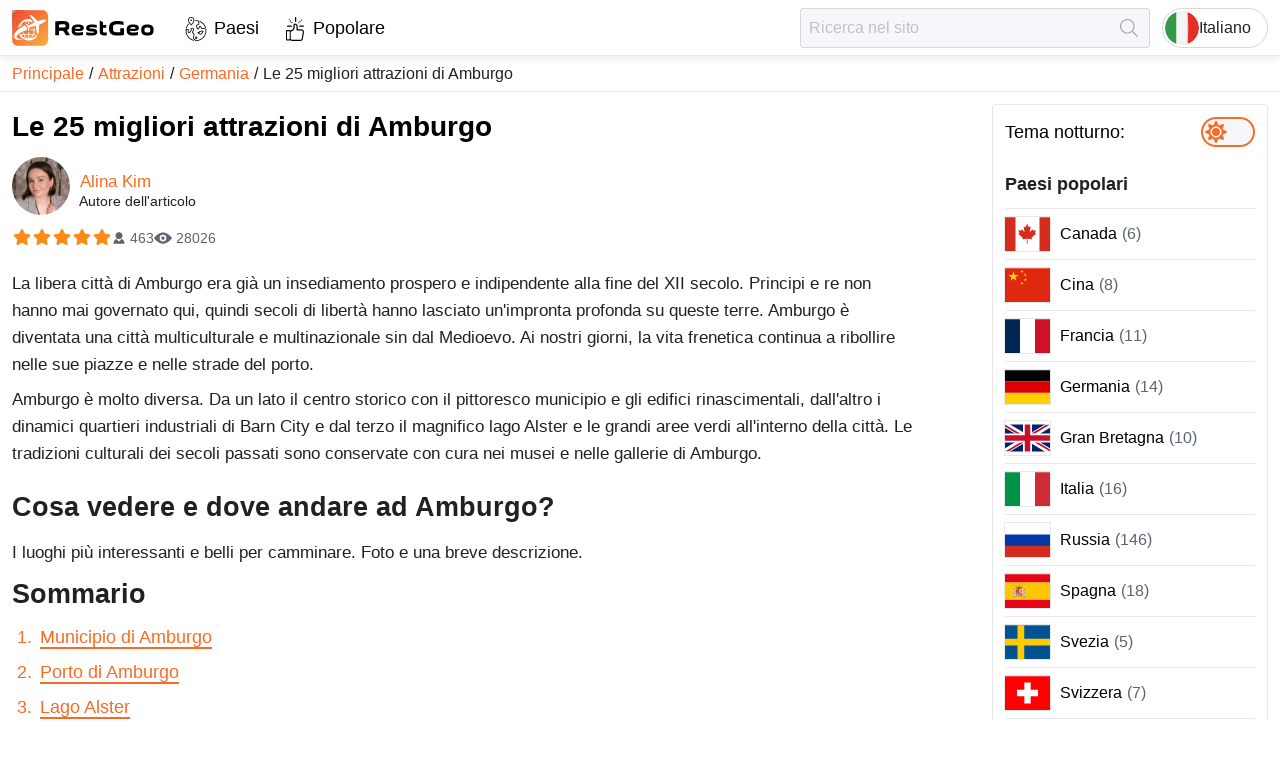

--- FILE ---
content_type: text/html; charset=utf-8
request_url: https://restgeo.com/it/attractions/germany/top-25-attractions-in-hamburg
body_size: 23298
content:
<!DOCTYPE html><html lang="it"><head itemscope="" itemType="https://schema.org/WPHeader"><meta charSet="utf-8"/><meta name="viewport" content="width=device-width"/><link rel="icon" href="/img/favicon/favicon.svg"/><link rel="apple-touch-icon" sizes="180x180" href="/img/favicon/apple-touch-icon.png"/><link rel="manifest" href="/img/favicon/site.webmanifest"/><meta name="theme-color" content="#ffffff"/><title itemProp="headline">Le 25 migliori attrazioni di Amburgo, Germania | 2026</title><meta itemProp="description" name="description" content="Dove andare e cosa vedere ad Amburgo? I luoghi più belli, i principali simboli e le attrazioni popolari di Amburgo. Foto e una breve descrizione."/><link rel="alternate" href="https://restgeo.com/attractions/germany/top-25-attractions-in-hamburg" hrefLang="x-default"/><link rel="alternate" href="https://restgeo.com/attractions/germany/top-25-attractions-in-hamburg" hrefLang="en"/><link rel="alternate" href="https://restgeo.com/es/attractions/germany/top-25-attractions-in-hamburg" hrefLang="es"/><link rel="alternate" href="https://restgeo.com/de/attractions/germany/top-25-attractions-in-hamburg" hrefLang="de"/><link rel="alternate" href="https://restgeo.com/fr/attractions/germany/top-25-attractions-in-hamburg" hrefLang="fr"/><link rel="alternate" href="https://restgeo.com/ja/attractions/germany/top-25-attractions-in-hamburg" hrefLang="ja"/><link rel="alternate" href="https://restgeo.com/it/attractions/germany/top-25-attractions-in-hamburg" hrefLang="it"/><link rel="alternate" href="https://restgeo.com/pt/attractions/germany/top-25-attractions-in-hamburg" hrefLang="pt"/><link rel="alternate" href="https://restgeo.com/nl/attractions/germany/top-25-attractions-in-hamburg" hrefLang="nl"/><link rel="alternate" href="https://restgeo.com/ru/attractions/germany/top-25-attractions-in-hamburg" hrefLang="ru"/><link rel="alternate" href="https://restgeo.com/zh/attractions/germany/top-25-attractions-in-hamburg" hrefLang="zh"/><link rel="alternate" href="https://restgeo.com/ko/attractions/germany/top-25-attractions-in-hamburg" hrefLang="ko"/><link rel="alternate" href="https://restgeo.com/pl/attractions/germany/top-25-attractions-in-hamburg" hrefLang="pl"/><link rel="alternate" href="https://restgeo.com/th/attractions/germany/top-25-attractions-in-hamburg" hrefLang="th"/><meta property="og:site_name" content="RestGeo: RestGeo – Your trusted travel guide"/><meta property="og:type" content="website"/><meta property="og:title" content="Le 25 migliori attrazioni di Amburgo, Germania | 2026"/><meta property="og:description" content="Dove andare e cosa vedere ad Amburgo? I luoghi più belli, i principali simboli e le attrazioni popolari di Amburgo. Foto e una breve descrizione."/><meta property="og:url" content="https://restgeo.com/it/attractions/germany/top-25-attractions-in-hamburg"/><meta property="og:image" content="https://cdn.restgeo.com/static/image/detail/germaniya/dostoprimechatelnosti-gamburga/thumbnail/728x485/ratusha-gamburga.jpg"/><meta property="vk:image" content="https://cdn.restgeo.com/static/image/detail/germaniya/dostoprimechatelnosti-gamburga/thumbnail/728x485/ratusha-gamburga.jpg"/><meta name="twitter:image" content="https://cdn.restgeo.com/static/image/detail/germaniya/dostoprimechatelnosti-gamburga/thumbnail/728x485/ratusha-gamburga.jpg"/><script async="" src="https://www.googletagmanager.com/gtag/js?id=G-PNSK624EJ9"></script><script type="application/ld+json">
          {
          "@context":"https://schema.org",
          "@type":"CreativeWorkSeries",
          "aggregateRating":{
          "@type":"AggregateRating",
          "bestRating":"5",
          "worstRating":"1",
          "ratingCount":"463",
          "ratingValue":"5"
          },
          "image":"https://cdn.restgeo.com/static/image/detail/germaniya/dostoprimechatelnosti-gamburga/thumbnail/728x485/ratusha-gamburga.jpg",
          "name":"Top 25 attractions in Hamburg"
          }
        </script><link rel="preload" as="image" imageSrcSet="/_next/image?url=%2Fimg%2FlogoIcon.svg&amp;w=32&amp;q=75 1x, /_next/image?url=%2Fimg%2FlogoIcon.svg&amp;w=64&amp;q=75 2x"/><meta name="next-head-count" content="33"/><link rel="preload" href="/_next/static/css/c8bf4332522cb800.css" as="style"/><link rel="stylesheet" href="/_next/static/css/c8bf4332522cb800.css" data-n-g=""/><link rel="preload" href="/_next/static/css/50163ffe3c621612.css" as="style"/><link rel="stylesheet" href="/_next/static/css/50163ffe3c621612.css" data-n-p=""/><noscript data-n-css=""></noscript><script defer="" nomodule="" src="/_next/static/chunks/polyfills-c67a75d1b6f99dc8.js"></script><script src="/_next/static/chunks/webpack-70033c089e9a20c7.js" defer=""></script><script src="/_next/static/chunks/framework-ce84985cd166733a.js" defer=""></script><script src="/_next/static/chunks/main-36bbbedf722fbbd1.js" defer=""></script><script src="/_next/static/chunks/pages/_app-2cb750480a7476b0.js" defer=""></script><script src="/_next/static/chunks/75fc9c18-77eb3eed1ce8b154.js" defer=""></script><script src="/_next/static/chunks/4676-8007586ab2ea6ea1.js" defer=""></script><script src="/_next/static/chunks/1077-14587ffa1a6d256f.js" defer=""></script><script src="/_next/static/chunks/6468-f4c29115294bf351.js" defer=""></script><script src="/_next/static/chunks/pages/attractions/%5Bcountry_code%5D/%5Battraction_code%5D-96819960237b2c40.js" defer=""></script><script src="/_next/static/NLriqjD158t1rb8GmP5W8/_buildManifest.js" defer=""></script><script src="/_next/static/NLriqjD158t1rb8GmP5W8/_ssgManifest.js" defer=""></script><style id="__jsx-817192343">.pageLoaderBar.jsx-817192343{right:100%;opacity:0;-webkit-transition:right.3s linear,opacity 0.4s linear;-moz-transition:right.3s linear,opacity 0.4s linear;-o-transition:right.3s linear,opacity 0.4s linear;transition:right.3s linear,opacity 0.4s linear}</style></head><body><div id="__next"><div class="theme theme--orange theme--light"><header class="header"><div class="header__grid"><div class="header__cell header__cell--left"><a class="logo header-logo" title="Vai alla pagina principale" href="/it"><img alt="Vai alla pagina principale" width="32" height="32" decoding="async" data-nimg="1" style="color:transparent" srcSet="/_next/image?url=%2Fimg%2FlogoIcon.svg&amp;w=32&amp;q=75 1x, /_next/image?url=%2Fimg%2FlogoIcon.svg&amp;w=64&amp;q=75 2x" src="/_next/image?url=%2Fimg%2FlogoIcon.svg&amp;w=64&amp;q=75"/><svg xmlns="http://www.w3.org/2000/svg" viewBox="0 0 547 137.2"><path fill="currentColor" d="m204.9 95.9-10.5-16.4c-2.8 0-5.5 0-8.1-.1-2.6-.1-5.1-.3-7.6-.7v17.2h-14V43.6c4.5-.5 9.2-.9 14.1-1.2 4.9-.3 9.7-.4 14.5-.4h2.2c4.4 0 8 .5 10.8 1.4 2.9.9 5.1 2.1 6.9 3.7s2.9 3.4 3.6 5.5c.7 2.1 1 4.3 1 6.6v3.1c0 3.3-.7 6.3-2 8.9-1.3 2.7-3.6 4.7-6.9 6.2l9.7 15.3v3.1h-13.7zm-11.6-41.4c-1.8 0-4.1.1-6.7.2-2.7.1-5.3.3-7.9.5v11.1c2.4.3 4.8.5 6.9.6s4 .1 5.3.1c3.1 0 5.5-.1 7.3-.4 1.7-.3 3-.7 3.8-1.3.8-.6 1.3-1.3 1.4-2.2.2-.9.2-2 .2-3.2 0-.7-.1-1.3-.2-2-.1-.6-.5-1.2-1.1-1.8-.7-.5-1.7-.9-3.1-1.2-1.4-.2-3.3-.4-5.9-.4zm55.6 42.9c-4.4 0-8-.5-10.8-1.5-2.9-1-5.1-2.4-6.9-4.2-1.7-1.8-2.9-3.8-3.6-6.2-.7-2.4-1-4.9-1-7.6v-3.1c0-2.7.3-5.2 1-7.6.7-2.4 1.9-4.4 3.6-6.2 1.7-1.8 4-3.2 6.9-4.2 2.9-1 6.5-1.5 10.8-1.5h2.2c4.4 0 8 .3 10.8 1 2.8.7 5 1.5 6.6 2.7 1.6 1.1 2.6 2.5 3.2 4 .6 1.5.9 3.1.9 4.8v.8c0 1.6-.2 3-.6 4.4-.4 1.4-1.3 2.7-2.8 3.7-1.5 1.1-3.6 1.9-6.4 2.6-2.8.6-6.7.9-11.6.9-2.3 0-4.5-.1-6.5-.3-2-.2-3.8-.6-5.6-1.1.1 1.1.2 2.1.5 3 .3.9.9 1.7 1.8 2.3s2.1 1.1 3.6 1.4c1.6.3 3.6.5 6.2.5 1.2 0 2.6-.1 4.2-.2 1.5-.1 3.1-.2 4.8-.4 1.6-.2 3.2-.4 4.8-.7 1.6-.3 3.1-.6 4.4-1.1v11.7c-1.4.3-2.8.6-4.4.8-1.6.2-3.2.4-4.9.6-1.7.2-3.4.3-5 .4-1.7.1-3.2.1-4.7.1h-1.5zm2.2-32.3c-2.1 0-3.8.1-5.2.4-1.4.2-2.5.6-3.4 1.1-.9.5-1.6 1-2 1.7-.5.7-.8 1.5-1 2.3 1.5.4 3.1.7 4.9.9 1.7.2 3.8.3 6 .3 2.3 0 4.1-.1 5.4-.3 1.3-.2 2.3-.4 2.9-.7.6-.3 1-.6 1.2-.9.2-.3.2-.7.2-1.1 0-.4-.1-.8-.2-1.2-.1-.4-.5-.8-1.1-1.2-.6-.4-1.5-.7-2.7-.9-1.3-.3-2.9-.4-5-.4zm51.6 21.8c2 0 3.5-.1 4.7-.2 1.1-.2 2-.4 2.6-.6s.9-.5 1.1-.8c.2-.3.2-.6.2-.9 0-1.2-.7-1.9-2.1-2.2-1.4-.3-3.7-.4-6.8-.5-1 0-2.3-.1-3.7-.2-1.4-.1-2.9-.3-4.4-.5-1.5-.3-3.1-.6-4.6-1.2-1.5-.5-2.8-1.2-4-2.2-1.2-.9-2.1-2.1-2.8-3.5-.7-1.4-1.1-3.1-1.1-5.1v-.8c0-1.7.3-3.3 1-4.9.6-1.5 1.8-2.9 3.4-4.1 1.6-1.2 3.8-2.1 6.4-2.8 2.7-.7 6-1.1 10.1-1.1h2.2c3 0 5.8.2 8.7.5 2.8.3 5.5.8 8.2 1.4V68c-3.1-.7-6.2-1.3-9.3-1.7-3.1-.4-6.2-.6-9.5-.6-2 0-3.6.1-4.8.2-1.1.2-2 .4-2.6.6-.6.3-.9.5-1.1.8-.2.3-.2.6-.2.9 0 1.1.7 1.8 2.1 2.1 1.4.3 3.7.5 6.9.6 1 .1 2.2.1 3.6.2s2.9.2 4.4.5c1.5.3 3.1.7 4.6 1.2 1.5.5 2.9 1.2 4.1 2.2 1.2.9 2.2 2.1 2.9 3.5.7 1.4 1.1 3.1 1.1 5.1v.8c0 1.7-.3 3.3-1 4.9-.7 1.5-1.8 2.9-3.4 4.1-1.6 1.2-3.8 2.1-6.4 2.8-2.7.7-6 1.1-10.1 1.1h-2.2c-3.4 0-6.7-.2-9.8-.5-3.2-.3-6.3-.8-9.4-1.4V84.6c3.4.7 7 1.3 10.6 1.7 3.5.4 7 .6 10.4.6zm43-30h12v10.9h-12v12.5c0 .9.1 1.7.2 2.3.1.7.4 1.2.9 1.7s1.2.8 2.2 1.1c1 .2 2.4.4 4.1.4 1.2 0 2.4-.1 3.7-.2 1.3-.1 2.5-.4 3.5-.7v11.4c-1 .3-2.2.5-3.6.6-1.4.1-2.8.2-4.2.2-3.5 0-6.5-.3-9-1-2.4-.7-4.4-1.6-5.9-2.9-1.5-1.3-2.6-2.9-3.3-4.8-.7-1.9-1.1-4.1-1.1-6.5V41.3h3.1l9.4 5.5v10.1zm79.7 12.8V95c-3.7.8-7.5 1.4-11.4 1.8-3.9.4-7.9.7-11.9.7h-2.8c-6 0-10.9-.7-14.9-2-3.9-1.4-7.1-3.2-9.4-5.5-2.3-2.3-4-5-4.9-8.2-.9-3.1-1.4-6.4-1.4-10v-4.1c0-3.5.5-6.9 1.4-10s2.6-5.8 4.9-8.2c2.3-2.3 5.5-4.1 9.4-5.5 3.9-1.4 8.9-2 14.9-2h2.8c3.7 0 7.4.2 11.1.7 3.6.4 7.2 1.1 10.6 1.9v12.7c-3.8-1-7.8-1.8-11.7-2.2-4-.4-7.4-.7-10.3-.7-4.7 0-8.3.4-10.8 1.1-2.5.8-4.4 1.8-5.5 3.2-1.2 1.4-1.8 3-2 4.8-.2 1.9-.3 3.9-.3 6.2 0 2.2.1 4.3.3 6.2.2 1.9.9 3.5 2 4.9 1.2 1.4 3 2.4 5.5 3.2 2.5.8 6.1 1.1 10.8 1.1 2.8 0 6-.2 9.6-.5v-15h14zM458 97.4c-4.4 0-8-.5-10.8-1.5-2.9-1-5.1-2.4-6.9-4.2-1.7-1.8-2.9-3.8-3.6-6.2-.7-2.4-1-4.9-1-7.6v-3.1c0-2.7.3-5.2 1-7.6.7-2.4 1.9-4.4 3.6-6.2 1.7-1.8 4-3.2 6.9-4.2 2.9-1 6.5-1.5 10.8-1.5h2.2c4.4 0 8 .3 10.8 1 2.8.7 5 1.5 6.6 2.7 1.6 1.1 2.6 2.5 3.2 4 .6 1.5.9 3.1.9 4.8v.8c0 1.6-.2 3-.6 4.4s-1.3 2.7-2.8 3.7c-1.5 1.1-3.6 1.9-6.4 2.6-2.8.6-6.7.9-11.6.9-2.3 0-4.5-.1-6.5-.3-2-.2-3.8-.6-5.6-1.1.1 1.1.2 2.1.5 3 .3.9.9 1.7 1.8 2.3s2.1 1.1 3.6 1.4c1.6.3 3.6.5 6.2.5 1.2 0 2.6-.1 4.2-.2 1.5-.1 3.1-.2 4.8-.4 1.6-.2 3.2-.4 4.8-.7 1.6-.3 3.1-.6 4.4-1.1v11.7c-1.4.3-2.8.6-4.4.8-1.6.2-3.2.4-4.9.6-1.7.2-3.4.3-5 .4-1.7.1-3.2.1-4.7.1H458zm2.2-32.3c-2.1 0-3.8.1-5.2.4-1.4.2-2.5.6-3.4 1.1-.9.5-1.6 1-2 1.7-.5.7-.8 1.5-1 2.3 1.5.4 3.1.7 4.9.9 1.7.2 3.8.3 6 .3s4.1-.1 5.4-.3c1.3-.2 2.3-.4 2.9-.7.6-.3 1-.6 1.2-.9.2-.3.2-.7.2-1.1 0-.4-.1-.8-.2-1.2-.1-.4-.5-.8-1.1-1.2-.6-.4-1.5-.7-2.7-.9-1.2-.3-2.9-.4-5-.4zm30.8 9.7c0-2.7.3-5.2 1-7.6.7-2.4 1.9-4.4 3.6-6.2 1.7-1.8 4-3.2 6.9-4.2 2.9-1 6.5-1.5 10.8-1.5h2.2c4.4 0 8 .5 10.8 1.5 2.9 1 5.1 2.4 6.9 4.2 1.7 1.8 2.9 3.8 3.6 6.2.7 2.4 1 4.9 1 7.6v3.1c0 2.7-.3 5.2-1 7.6-.7 2.4-1.9 4.4-3.6 6.2-1.7 1.8-4 3.2-6.9 4.2-2.9 1-6.5 1.5-10.8 1.5h-2.2c-4.4 0-8-.5-10.8-1.5-2.9-1-5.1-2.4-6.9-4.2-1.7-1.8-2.9-3.8-3.6-6.2-.7-2.4-1-4.9-1-7.6v-3.1zm12.4 1.6c0 1.2.1 2.5.2 3.7.1 1.2.5 2.2 1.2 3.1.7.9 1.8 1.6 3.2 2.1 1.5.5 3.6.8 6.3.8 2.7 0 4.8-.3 6.3-.8s2.6-1.3 3.3-2.1c.7-.9 1.1-1.9 1.2-3.1.1-1.2.2-2.4.2-3.7s-.1-2.5-.2-3.7c-.1-1.2-.5-2.2-1.2-3.1-.7-.9-1.8-1.6-3.3-2.1-1.5-.5-3.6-.8-6.3-.8-2.8 0-4.9.3-6.3.8-1.5.5-2.5 1.3-3.2 2.1-.7.9-1.1 1.9-1.2 3.1-.1 1.2-.2 2.4-.2 3.7z"></path><linearGradient id="SVGID_1_" x1="7.875" x2="129.21" y1="6.345" y2="130.791" gradientUnits="userSpaceOnUse"><stop offset="0" stop-color="#f04a33"></stop><stop offset="1" stop-color="#fbab3d"></stop></linearGradient><linearGradient id="SVGID_2_" x1="7.526" x2="129.559" y1="5.987" y2="131.149" gradientUnits="userSpaceOnUse"><stop offset="0" stop-color="#f04a33"></stop><stop offset="1" stop-color="#fbab3d"></stop></linearGradient><path fill="url(#SVGID_1_)" stroke="url(#SVGID_2_)" stroke-miterlimit="10" d="M114.2 136.6H22.9c-12.3 0-22.4-10-22.4-22.4V22.9C.5 10.6 10.5.5 22.9.5h91.3c12.3 0 22.4 10 22.4 22.4v91.3c-.1 12.4-10.1 22.4-22.4 22.4z"></path><path fill="#fff" d="M85.7 47.8 67.2 20.4v-.2h.1l7.3-.2c.2 0 .3 0 .4.2l23 22.2c.2.2.4.2.7.1 7.1-2.8 23.5-8.7 30.4-3.9.1.1.2.2.1.4-1.5 3.1-3.6 5.6-6.4 7.5-5.9 4-12.2 7.1-18.9 9.3-.3.1-.4.3-.5.6-.8 10.6-1.6 21.1-2.3 31.6-.1 1-4.8 4.6-5.9 5.3-.1.1-.2.1-.3-.1l-4.3-32.6c0-.2-.1-.2-.3-.2-7.8 2.3-15.6 4.3-23.5 6.1-.1 0-.2.1-.3.3l-2.3 11.4c0 .2-.1.3-.3.4l-2.9 2c-.1.1-.2.1-.2-.1L60 64.9c0-.2-.1-.3-.2-.4l-9.7-12.2c-.1-.2-.1-.3.1-.3l3.5-.4c.1 0 .3 0 .4.1l9.4 7.1c.1.1.2.1.3 0 7.1-3.9 14.3-7.6 21.6-11 .3.2.4.1.3 0z" class="st3"></path><path fill="#fff" d="M65.4 42.4c0 3.3 0 6.6-.1 9.9 0 .8-.4 1.1-1.1 1.2-.1 0-.3 0-.4-.1L62 52c-.1-.1-.1-.2-.1-.3v-9.3c0-.2-.1-.3-.3-.2-2.9.7-5.3 2.1-7.2 4.3-1 1.1-3.9 1.1-5.4 1.2-.2 0-.2 0-.1-.2 1.5-2.3 3.4-4.3 5.6-5.9v-.1h-.1c-8.3 2.4-15 7.2-19.9 14.3-.1.1 0 .2 0 .2h9.2s.1 0 .1.1v.1l-5.6 3.2c-.1.1-.3.1-.4.1h-5.3c-.2 0-.3.1-.3.2l-1.7 4.2c0 .1-.1.2-.2.3l-6.7 4.6c-.1.1-.2 0-.2 0v-.1c4.4-22.6 24.1-37.2 47-33.7.4.1.7.1 1 .2.1 0 .3.1.3.2l7.1 10.4c.1.1.1.2-.1.3l-4 2c-.1.1-.3 0-.4-.1-2.5-2.9-4.9-5.1-8.8-5.9 0 .1-.1.1-.1.3z" class="st3"></path><path fill="#fff" stroke="#fff" stroke-miterlimit="10" d="M8.2 102.5C4 83.5 35.5 65.6 49 58.8c.1-.1.2 0 .3.1l6 7.6c.1.1.2.3.2.5l.5 8.8c0 .1 0 .2-.2.2-7.2 2.3-14.9 5.5-23 9.7-6.3 3.2-13.5 8.4-15.3 15.1-2.2 8.3 14.7 10.7 19.8 11 .3 0 .3.1 0 .1-10 2.5-26.1 4.1-29.1-9.4z"></path><path fill="#fff" d="M73 108.9c-.4.3-.4.4.1.3C80.4 107 86.4 103 91.2 97c.1-.1.2-.1.3 0 2 1.8 4.1 1.9 6.3.3.1-.1.2-.1.1.1-17.2 26.8-55 24.6-70.4-2.5-.1-.2 0-.3.1-.4l4.2-2.9c.1-.1.3-.1.4-.1H43c.2 0 .3-.1.3-.3v-.1l-1-4.5c0-.2 0-.3.2-.4l2.8-1.2c.1 0 .2 0 .3.1l1.3 5.8c.1.4.3.6.8.6h13.7c.4 0 .5-.2.5-.5v-4.9c0-.1 0-.2.1-.2l3.2-1.9h.2v7c0 .2.1.3.3.3h14.2c.2 0 .3-.1.3-.2 1.2-4.5 2-9 2.1-13.6 0-.2-.1-.3-.3-.3H69.6c-.2 0-.2-.1-.2-.2l.6-3c0-.1.1-.2.3-.2h11.6c.4 0 .6-.2.6-.6l-.6-5.2c0-.2.1-.3.2-.3L85 67c.2 0 .3 0 .3.2l.5 6.4c0 .2.1.3.3.2l1.2-.1c.2 0 .3.1.3.2l.4 3c0 .2-.1.3-.3.3H86c-.1 0-.2.1-.2.2-.1 4.6-.8 9.2-2 13.7 0 .2 0 .2.2.2h5.7c.1 0 .2.1.2.2l.4 3c0 .1 0 .2-.2.2h-7.4c-.1 0-.2.1-.3.2-1.8 5.5-5 10.5-9.4 14zm-38.6-14c4.6 6.9 11.7 12.1 19.7 14.3.2.1.2 0 .1-.1-4.5-3.8-7.6-8.5-9.5-14.1 0-.1-.1-.2-.3-.2h-9.9c0-.1-.1 0-.1.1 0-.1 0 0 0 0zm14.1 0c2.1 5.8 6.7 12.2 13.1 13.7.1 0 .2 0 .3-.2V94.9c0-.1-.1-.2-.2-.2h-13c-.2 0-.2.1-.2.2zm17.2 13.7c6.4-1.6 10.8-7.7 13-13.5.1-.2 0-.3-.2-.3H65.7c-.2 0-.3.1-.3.3v13.4s.1.1.3.1z" class="st3"></path></svg></a><nav class="style_menu__0agiS"><ul class="style_list__W9InS" itemscope="" itemType="https://schema.org/SiteNavigationElement"><li class=""><a class="style_link__oUvMr" data-code="countries" itemProp="url" title="Paesi" href="/it/countries">Paesi</a></li><li class=""><a class="style_link__oUvMr" data-code="popular" itemProp="url" title="Popolare" href="/it/popular">Popolare</a></li></ul></nav></div><div class="header__cell header__cell--right"><form class="style_form__i5P_m" data-qa="header-search-form"><input class="style_input__n3xF6 style_input__CC8Zb br3" placeholder="Ricerca nel sito" autoComplete="off" value=""/><button class="style_btn__lm9OW" type="submit" disabled="" title="Trovare" aria-label="Trovare"></button></form><button class="header-lang-btn" type="button" title="Scegli la lingua" data-code="it"><div class="header-lang-btn__img-wrap"><img class="header-lang-btn__img" src="/img/language/it.svg" alt="Scegli la lingua"/></div>Italiano</button></div></div></header><link rel="canonical" href="https://restgeo.com/it/attractions/germany/top-25-attractions-in-hamburg"/><nav class="breadcrumbs"><ul class="breadcrumbs__list" itemscope="" itemType="https://schema.org/BreadcrumbList"><li class="breadcrumbs__list-item breadcrumbs__list-item--active" itemProp="itemListElement" itemscope="" itemType="https://schema.org/ListItem"><a class="breadcrumbs__item breadcrumbs__item--link" itemProp="item" title="Principale" href="/it"><span itemProp="name">Principale</span></a><meta itemProp="position" content="1"/></li><li class="breadcrumbs__list-item breadcrumbs__list-item--active" itemProp="itemListElement" itemscope="" itemType="https://schema.org/ListItem"><a class="breadcrumbs__item breadcrumbs__item--link" itemProp="item" title="Attrazioni" href="/it/attractions"><span itemProp="name">Attrazioni</span></a><meta itemProp="position" content="2"/></li><li class="breadcrumbs__list-item breadcrumbs__list-item--active" itemProp="itemListElement" itemscope="" itemType="https://schema.org/ListItem"><a class="breadcrumbs__item breadcrumbs__item--link" itemProp="item" title="Germania" href="/it/attractions/germany"><span itemProp="name">Germania</span></a><meta itemProp="position" content="3"/></li><li class="breadcrumbs__list-item" itemProp="itemListElement" itemscope="" itemType="https://schema.org/ListItem"><a class="breadcrumbs__item breadcrumbs__item--current" itemProp="item" title="Le 25 migliori attrazioni di Amburgo" href="/it/attractions/germany/top-25-attractions-in-hamburg"><span itemProp="name">Le 25 migliori attrazioni di Amburgo</span></a><meta itemProp="position" content="4"/></li></ul></nav><div class="wrapper"><main class="middle"><div itemscope="" itemType="https://schema.org/Article"><div class="style_c__DPtwj"><div class="style_wrap__dKAZt"><div class="style_info__xBtKF"><h1 class="style_heading__HUs89" itemProp="headline">Le 25 migliori attrazioni di Amburgo</h1><div class="style_authorHeader__qwd9D" itemProp="author" itemscope="" itemType="https://schema.org/Person"><a title="Author Alina Kim" target="_blank" href="/it/author/1111"><img src="https://cdn.restgeo.com/static/image/user/1111/1111.jpg" width="58" height="58" alt="Alina Kim"/></a><a class="style_link__zyOu_" title="Author Alina Kim" itemProp="url" target="_blank" href="/it/author/1111"><span itemProp="name">Alina Kim</span></a><div class="style_authorFooter__xXYcD">Autore dell&#x27;articolo</div></div><div class="style_rating__FWjEY"><div class="style_ratingStars__G8CMM"><div class="style_ratingStar__lPsiA style_active__GnyUc"></div><div class="style_ratingStar__lPsiA style_active__GnyUc"></div><div class="style_ratingStar__lPsiA style_active__GnyUc"></div><div class="style_ratingStar__lPsiA style_active__GnyUc"></div><div class="style_ratingStar__lPsiA style_active__GnyUc"></div></div><div class="style_votes__tvhZu">463</div><div class="style_views__Qw0_8">28026</div><meta itemProp="inLanguage" content="it-IT"/><meta itemProp="datePublished" content="2023-03-18T21:00:00+00:00"/><meta itemProp="dateModified" content="2026-01-17T21:00:00+00:00"/><meta itemProp="articleSection" content="Germania"/><meta itemProp="commentCount" content="0"/><meta itemProp="description" content="Dove andare e cosa vedere ad Amburgo? I luoghi più belli, i principali simboli e le attrazioni popolari di Amburgo. Foto e una breve descrizione."/><meta itemProp="wordCount" content="10113"/><meta itemProp="keywords" content="Europa"/><meta itemProp="keywords" content="Europa occidentale"/><meta itemProp="keywords" content="Europa centrale"/><meta itemProp="keywords" content="Germania"/><div itemProp="interactionStatistic" itemscope="" itemType="https://schema.org/InteractionCounter"><meta itemProp="interactionType" content="https://schema.org/CommentAction"/><meta itemProp="userInteractionCount" content="28026"/></div></div></div></div></div><div class="style_c__DPtwj"><div class="style_desc__mFhWX" itemProp="articleBody"><p>La libera città di Amburgo era già un insediamento prospero e indipendente alla fine del XII secolo. Principi e re non hanno mai governato qui, quindi secoli di libertà hanno lasciato un'impronta profonda su queste terre. Amburgo è diventata una città multiculturale e multinazionale sin dal Medioevo. Ai nostri giorni, la vita frenetica continua a ribollire nelle sue piazze e nelle strade del porto.</p><p>Amburgo è molto diversa. Da un lato il centro storico con il pittoresco municipio e gli edifici rinascimentali, dall'altro i dinamici quartieri industriali di Barn City e dal terzo il magnifico lago Alster e le grandi aree verdi all'interno della città. Le tradizioni culturali dei secoli passati sono conservate con cura nei musei e nelle gallerie di Amburgo.</p><h2>Cosa vedere e dove andare ad Amburgo?</h2><p>I luoghi più interessanti e belli per camminare. Foto e una breve descrizione.</p><div class="page-chapters__container"><div class="title-h2">Sommario</div><ol class="article-chapters"><li><a href="#pn-section-1" title="Municipio di Amburgo">Municipio di Amburgo</a></li><li><a href="#pn-section-2" title="Porto di Amburgo">Porto di Amburgo</a></li><li><a href="#pn-section-3" title="Lago Alster">Lago Alster</a></li><li><a href="#pn-section-4" title="Via Jungfernstieg">Via Jungfernstieg</a></li><li><a href="#pn-section-5" title="Via Reeperbahn">Via Reeperbahn</a></li><li><a href="#pn-section-6" title="Kunsthalle di Amburgo">Kunsthalle di Amburgo</a></li><li><a href="#pn-section-7" title="Museo della Storia di Amburgo">Museo della Storia di Amburgo</a></li><li><a href="#pn-section-8" title="Museo delle Arti e dei Mestieri">Museo delle Arti e dei Mestieri</a></li><li><a href="#pn-section-9" title="Museo delle Cere Panopticon">Museo delle Cere Panopticon</a></li><li><a href="#pn-section-10" title="Nave museo Rickmer Rickmers">Nave museo Rickmer Rickmers</a></li><li><a href="#pn-section-11" title="Prigione di Amburgo">Prigione di Amburgo</a></li><li><a href="#pn-section-12" title="Paese delle meraviglie in miniatura">Paese delle meraviglie in miniatura</a></li><li><a href="#pn-section-13" title="Teatro dell" opera="" di="" amburgo'="">Teatro dell'Opera di Amburgo</a></li><li><a href="#pn-section-14" title="Monumento a Otto von Bismarck">Monumento a Otto von Bismarck</a></li><li><a href="#pn-section-15" title="Chiesa di San Michele">Chiesa di San Michele</a></li><li><a href="#pn-section-16" title="Chiesa di San Nicola">Chiesa di San Nicola</a></li><li><a href="#pn-section-17" title="Planetario">Planetario</a></li><li><a href="#pn-section-18" title="Mercato del pesce">Mercato del pesce</a></li><li><a href="#pn-section-19" title="Chilihouse">Chilihouse</a></li><li><a href="#pn-section-20" title="Città fienile">Città fienile</a></li><li><a href="#pn-section-21" title="Castello Bergedorf">Castello Bergedorf</a></li><li><a href="#pn-section-22" title="Vecchio tunnel sotto l" elba'="">Vecchio tunnel sotto l'Elba</a></li><li><a href="#pn-section-23" title="Parco-cimitero Ohlsdorferfriedhof">Parco-cimitero Ohlsdorferfriedhof</a></li><li><a href="#pn-section-24" title="Zoo di Hagenbeck">Zoo di Hagenbeck</a></li><li><a href="#pn-section-25" title="Parco Plantin un Blomen">Parco Plantin un Blomen</a></li></ol></div><h3 id="pn-section-1">Municipio di Amburgo</h3><p>Il maestoso edificio storico del consiglio comunale, decorato con statue di imperatori tedeschi. Oggi il Municipio ospita la residenza del borgomastro. Feste, sagre e fiere si svolgono tutto l'anno sulla Piazza del Municipio. Nel cortile del palazzo si trova un'elegante fontana con la statua della dea della salute Igea, costruita alla fine dell'800 in onore della fine dell'epidemia di colera.</p><p><span itemprop="image" itemscope="" itemtype="https://schema.org/ImageObject"><img width="728" height="485" loading="lazy" itemprop="url image" alt="Municipio di Amburgo" src="https://cdn.restgeo.com/static/image/detail/germaniya/dostoprimechatelnosti-gamburga/thumbnail/728x485/ratusha-gamburga.jpg"><meta itemprop="width" content="728"><meta itemprop="height" content="485"> <meta itemprop="name" content="Municipio di Amburgo"></span></p><div class="contact-info"><p class="map"><strong>Indirizzo</strong>: Hamburg City Hall, Hamburg, Germany</p><p class="phone"><strong>Telefono</strong>: +49 40 42831-0</p><p class="openingHours"><strong>Orari di apertura</strong>: 08:00 - 18:00</p></div><h3 id="pn-section-2">Porto di Amburgo</h3><p>Porto mercantile sul fiume Elba, il porto più grande della Germania e "porta tedesca sul mondo". Qui attraccano navi e petroliere provenienti da molti paesi e il porto è al 9° posto al mondo in termini di carico di lavoro. La lunghezza del molo è di 46 km. Il porto iniziò a funzionare nel XII secolo sotto il sovrano Federico I. Grazie alla sua posizione favorevole e al comodo porto, Amburgo si arricchì rapidamente e nel XVII secolo si trasformò in un importante snodo dei trasporti europei.</p><p><span itemprop="image" itemscope="" itemtype="https://schema.org/ImageObject"><img width="728" height="485" loading="lazy" itemprop="url image" alt="Porto di Amburgo" src="https://cdn.restgeo.com/static/image/detail/germaniya/dostoprimechatelnosti-gamburga/thumbnail/728x485/port-gamburga.jpg"><meta itemprop="width" content="728"><meta itemprop="height" content="485"> <meta itemprop="name" content="Porto di Amburgo"></span></p><div class="contact-info"><p class="map"><strong>Indirizzo</strong>: Port of Hamburg, Hamburg, Germany</p><p class="phone"><strong>Telefono</strong>: +49 40 300 51 0</p><p class="openingHours"><strong>Orari di apertura</strong>: 24/7</p></div><h3 id="pn-section-3">Lago Alster</h3><p>Un lago nel centro di Amburgo, intorno al quale si concentrano i quartieri prestigiosi della città. Sulle rive dell'Alster sorgono lussuose ville di ricchi cittadini. Quasi 6 chilometri di costa sono stati trasformati in un parco pubblico. Sul lago si tengono regolarmente gare di sport acquatici. Chi lo desidera può fare una gita in barca su un traghetto regolarmente funzionante e ammirare i paesaggi circostanti.</p><p><span itemprop="image" itemscope="" itemtype="https://schema.org/ImageObject"><img width="728" height="485" loading="lazy" itemprop="url image" alt="Lago Alster" src="https://cdn.restgeo.com/static/image/detail/germaniya/dostoprimechatelnosti-gamburga/thumbnail/728x485/ozero-alster.jpg"><meta itemprop="width" content="728"><meta itemprop="height" content="485"> <meta itemprop="name" content="Lago Alster"></span></p><div class="contact-info"><p class="map"><strong>Indirizzo</strong>: Alster Lake, Hamburg, Germany</p><p class="openingHours"><strong>Orari di apertura</strong>: 24/7</p></div><h3 id="pn-section-4">Via Jungfernstieg</h3><p>Vicolo nella parte storica di Amburgo, sulla sponda meridionale del lago Alster. La Jungfernstieg è stata la prima strada asfaltata in Germania. Nei secoli scorsi famiglie nobili e facoltose vi organizzavano una passeggiata, mostrando contemporaneamente al pubblico le loro figlie nubili. Oggi la strada è un importante snodo dei trasporti di Amburgo, un centro d'affari e il posto migliore per lo shopping.</p><p><span itemprop="image" itemscope="" itemtype="https://schema.org/ImageObject"><img width="728" height="485" loading="lazy" itemprop="url image" alt="Via Jungfernstieg" src="https://cdn.restgeo.com/static/image/detail/germaniya/dostoprimechatelnosti-gamburga/thumbnail/728x485/jungfernstieg.jpg"><meta itemprop="width" content="728"><meta itemprop="height" content="485"> <meta itemprop="name" content="Via Jungfernstieg"></span></p><div class="contact-info"><p class="map"><strong>Indirizzo</strong>: Jungfernstieg, Hamburg, Germany</p><p class="openingHours"><strong>Orari di apertura</strong>: 24/7</p></div><h3 id="pn-section-5">via Reeperbahn</h3><p>Il centro della vita bohémien di Amburgo nella zona portuale di St. Pauli. La strada deve la sua fama "frivola" al passato, quando gli isolati della zona portuale erano considerati luogo di vizi dilaganti e fornicazione. Oggi, lo scopo della Reeperbahn non è cambiato molto: è il fulcro di discoteche, luoghi di intrattenimento, spettacoli di cabaret erotici e bordelli legali. Al luogo è stato dato il nome non ufficiale "Sinful Mile".</p><p><span itemprop="image" itemscope="" itemtype="https://schema.org/ImageObject"><img width="728" height="485" loading="lazy" itemprop="url image" alt="Via Reeperbahn" src="https://cdn.restgeo.com/static/image/detail/germaniya/dostoprimechatelnosti-gamburga/thumbnail/728x485/ulitsa-reperban.jpg"><meta itemprop="width" content="728"><meta itemprop="height" content="485"> <meta itemprop="name" content="Via Reeperbahn"></span></p><div class="contact-info"><p class="map"><strong>Indirizzo</strong>: Reeperbahn, Hamburg, Germany</p><p class="openingHours"><strong>Orari di apertura</strong>: 24/7</p></div><h3 id="pn-section-6">Kunsthalle di Amburgo</h3><p>City Art Museum, creato su iniziativa dei membri dell'Unione degli amanti della letteratura. A metà del XIX secolo le autorità assegnarono un sito per la costruzione e iniziarono i lavori sotto la guida degli architetti G. Schirrmacher e G. von der Hude. Nel 1995 al museo è stato aggiunto un altro edificio che ospitava la Galleria della Modernità. La Kunsthalle di Amburgo contiene opere di varie epoche, a partire dal Medioevo.</p><p><span itemprop="image" itemscope="" itemtype="https://schema.org/ImageObject"><img width="728" height="485" loading="lazy" itemprop="url image" alt="Kunsthalle di Amburgo" src="https://cdn.restgeo.com/static/image/detail/germaniya/dostoprimechatelnosti-gamburga/thumbnail/728x485/gamburgskiy-kunsthalle.jpg"><meta itemprop="width" content="728"><meta itemprop="height" content="485"> <meta itemprop="name" content="Kunsthalle di Amburgo"></span></p><div class="contact-info"><p class="map"><strong>Indirizzo</strong>: Hamburger Kunsthalle, Hamburg, Germany</p><p class="phone"><strong>Telefono</strong>: +49 40 4281310</p><p class="openingHours"><strong>Orari di apertura</strong>: 10:00 - 18:00</p></div><h3 id="pn-section-7">Museo della Storia di Amburgo</h3><p>Museo costruito all'inizio del XX secolo, dove puoi imparare molto sulla storia di Amburgo. Le mostre racconteranno al visitatore come la città si è trasformata da piccola fortezza in un ricco e prospero centro commerciale europeo. L'esposizione è stata aperta grazie alle attività dei membri della società storica. Ospita parti di antichi edifici, panorami, campioni di navi, costumi e il più grande plastico ferroviario d'Europa.</p><p><span itemprop="image" itemscope="" itemtype="https://schema.org/ImageObject"><img width="728" height="485" loading="lazy" itemprop="url image" alt="Museo della Storia di Amburgo" src="https://cdn.restgeo.com/static/image/detail/germaniya/dostoprimechatelnosti-gamburga/thumbnail/728x485/muzey-istorii-gamburga.jpg"><meta itemprop="width" content="728"><meta itemprop="height" content="485"> <meta itemprop="name" content="Museo della Storia di Amburgo"></span></p><div class="contact-info"><p class="map"><strong>Indirizzo</strong>: Hamburg Museum, Hamburg, Germany</p><p class="phone"><strong>Telefono</strong>: +49 40 4281310</p><p class="openingHours"><strong>Orari di apertura</strong>: 10:00 - 17:00</p></div><h3 id="pn-section-8">Museo delle Arti e dei Mestieri</h3><p>Museo di arti applicate, che ha una collezione di 500mila reperti. Questa è una delle collezioni più complete in Europa. Qui sono conservate collezioni di tessuti, mobili, oggetti per interni, realizzati nelle migliori fabbriche in Italia, Belgio, Francia. Anche nel museo ci sono strumenti musicali antichi, costumi rari di stilisti francesi, collezioni di porcellane e maioliche.</p><p><span itemprop="image" itemscope="" itemtype="https://schema.org/ImageObject"><img width="728" height="485" loading="lazy" itemprop="url image" alt="Museo delle Arti e dei Mestieri" src="https://cdn.restgeo.com/static/image/detail/germaniya/dostoprimechatelnosti-gamburga/thumbnail/728x485/muzej-iskusstv-i-remesel.jpg"><meta itemprop="width" content="728"><meta itemprop="height" content="485"> <meta itemprop="name" content="Museo delle Arti e dei Mestieri"></span></p><div class="contact-info"><p class="map"><strong>Indirizzo</strong>: Museum of Arts and Crafts, Hamburg, Germany</p><p class="phone"><strong>Telefono</strong>: +49 40 4281340</p><p class="openingHours"><strong>Orari di apertura</strong>: 10:00 - 17:00</p></div><h3 id="pn-section-9">Museo delle Cere Panopticon</h3><p>L'esposizione del museo si basa sulla collezione privata di figure di cera di Hermann Weber, che allo stesso tempo è stato il creatore di tutte le sue mostre. Le prime cifre erano copie di criminali e furto di borgomastri di Amburgo. Dopo un incendio nel 1943, della collezione del museo rimasero solo 19 copie. Hanno costituito la base della mostra aggiornata. Ora il museo espone circa 120 figure di personaggi famosi.</p><p><span itemprop="image" itemscope="" itemtype="https://schema.org/ImageObject"><img width="728" height="485" loading="lazy" itemprop="url image" alt="Museo delle Cere Panopticon" src="https://cdn.restgeo.com/static/image/detail/germaniya/dostoprimechatelnosti-gamburga/thumbnail/728x485/muzei-voskovyh-figur-panoptikum.jpg"><meta itemprop="width" content="728"><meta itemprop="height" content="485"> <meta itemprop="name" content="Museo delle Cere Panopticon"></span></p><div class="contact-info"><p class="map"><strong>Indirizzo</strong>: Panoptikum Wax Museum, Hamburg, Germany</p><p class="phone"><strong>Telefono</strong>: +49 40 3006720</p><p class="openingHours"><strong>Orari di apertura</strong>: 10:00 - 18:00</p></div><h3 id="pn-section-10">Nave museo Rickmer Rickmers</h3><p>Ex barca da carico che ha effettuato lunghi viaggi attraverso l'Oceano Atlantico fino al Cile e all'Estremo Oriente. All'inizio del XX secolo, la nave fu sequestrata dalle truppe britanniche e, dopo la prima guerra mondiale, fu trasferita in Portogallo. Nel 1983 la Germania acquistò il brigantino a palo, che per tutto quel tempo aveva funzionato a dovere. La nave è stata restaurata e trasformata in un museo dedicato alla storia della nave e della compagnia di navigazione Rickmers.</p><p><span itemprop="image" itemscope="" itemtype="https://schema.org/ImageObject"><img width="728" height="485" loading="lazy" itemprop="url image" alt="Nave museo Rickmer Rickmers" src="https://cdn.restgeo.com/static/image/detail/germaniya/dostoprimechatelnosti-gamburga/thumbnail/728x485/rickmer-rickmers.jpg"><meta itemprop="width" content="728"><meta itemprop="height" content="485"> <meta itemprop="name" content="Nave museo Rickmer Rickmers"></span></p><div class="contact-info"><p class="map"><strong>Indirizzo</strong>: Rickmer Rickmers Ship Museum, Hamburg, Germany</p><p class="phone"><strong>Telefono</strong>: +49 40 319860</p><p class="openingHours"><strong>Orari di apertura</strong>: 10:00 - 18:00</p></div><h3 id="pn-section-11">prigione di Amburgo</h3><p>Un popolare museo degli orrori, che racconta a colori e volti i periodi “bui” della storia della città: esecuzioni pubbliche, epidemie, grandi incendi e altri eventi cupi. I visitatori stanno aspettando spettacoli teatrali, spettacoli interattivi e un entourage completamente inquietante, che mette a disagio anche i più indifferenti. Il museo si trova in cupe catacombe stilizzate.</p><p><span itemprop="image" itemscope="" itemtype="https://schema.org/ImageObject"><img width="728" height="485" loading="lazy" itemprop="url image" alt="Prigione di Amburgo" src="https://cdn.restgeo.com/static/image/detail/germaniya/dostoprimechatelnosti-gamburga/thumbnail/728x485/hamburg-dungeon.jpg"><meta itemprop="width" content="728"><meta itemprop="height" content="485"> <meta itemprop="name" content="Prigione di Amburgo"></span></p><div class="contact-info"><p class="map"><strong>Indirizzo</strong>: Hamburg Dungeon, Hamburg, Germany</p><p class="phone"><strong>Telefono</strong>: +49 40 370 8500</p><p class="openingHours"><strong>Orari di apertura</strong>: 10:00 - 18:00</p></div><h3 id="pn-section-12">paese delle meraviglie in miniatura</h3><p>Città da favola, che è una miniatura del mondo che la circonda. Qui sono collocati modelli di ferrovie tedesche (con stazioni reali), aeroporti, porti scandinavi, Alpi, Americhe e molto altro. Il territorio del "paese delle meraviglie" è suddiviso in sezioni tematiche che raffigurano interi stati in miniatura. Questo spazio unico sarà interessante sia per i bambini che per gli adulti.</p><p><span itemprop="image" itemscope="" itemtype="https://schema.org/ImageObject"><img width="728" height="485" loading="lazy" itemprop="url image" alt="Paese delle meraviglie in miniatura" src="https://cdn.restgeo.com/static/image/detail/germaniya/dostoprimechatelnosti-gamburga/thumbnail/728x485/miniatyurnaya-strana-chudes.jpg"><meta itemprop="width" content="728"><meta itemprop="height" content="485"> <meta itemprop="name" content="Paese delle meraviglie in miniatura"></span></p><div class="contact-info"><p class="map"><strong>Indirizzo</strong>: Miniatur Wunderland, Hamburg, Germany</p><p class="phone"><strong>Telefono</strong>: +49 40 3006800</p><p class="openingHours"><strong>Orari di apertura</strong>: 09:30 - 19:00</p></div><h3 id="pn-section-13">Teatro dell'Opera di Amburgo</h3><p>Il teatro musicale più antico della Germania, fondato nel 1678. Il palcoscenico era originariamente destinato al grande pubblico e non solo a una ristretta cerchia di famiglie nobili. Fino alla metà del XVIII secolo il teatro dell'opera si trovava in un edificio in legno, nel 1827 la compagnia si trasferì in un nuovo edificio, ma fu distrutto durante la seconda guerra mondiale. L'opera è stata restaurata per quasi dieci anni.</p><p><span itemprop="image" itemscope="" itemtype="https://schema.org/ImageObject"><img width="728" height="485" loading="lazy" itemprop="url image" alt="Teatro dell" opera="" di="" amburgo'="" src="https://cdn.restgeo.com/static/image/detail/germaniya/dostoprimechatelnosti-gamburga/thumbnail/728x485/gamburgskiy-opernyy-teatr.jpg"><meta itemprop="width" content="728"><meta itemprop="height" content="485"> <meta itemprop="name" content="Teatro dell" opera="" di="" amburgo'=""></span></p><div class="contact-info"><p class="map"><strong>Indirizzo</strong>: Hamburg State Opera, Hamburg, Germany</p><p class="phone"><strong>Telefono</strong>: +49 40 35680</p><p class="openingHours"><strong>Orari di apertura</strong>: 09:00 - 17:00</p></div><h3 id="pn-section-14">Monumento a Otto von Bismarck</h3><p>Un gigantesco monumento in onore dell'eccezionale cancelliere della Germania unita (e poi dell'Impero tedesco) Otto von Bismarck. Questo politico era alla base della trasformazione di diversi stati tedeschi e piccoli principati in un unico e forte paese. Era cittadino onorario di Amburgo, quindi le autorità decisero di erigere un degno monumento in suo onore. Il monumento fu inaugurato nel 1906.</p><p><span itemprop="image" itemscope="" itemtype="https://schema.org/ImageObject"><img width="728" height="485" loading="lazy" itemprop="url image" alt="Monumento a Otto von Bismarck" src="https://cdn.restgeo.com/static/image/detail/germaniya/dostoprimechatelnosti-gamburga/thumbnail/728x485/pamiatnik-bismarku-gamburg.jpg"><meta itemprop="width" content="728"><meta itemprop="height" content="485"> <meta itemprop="name" content="Monumento a Otto von Bismarck"></span></p><div class="contact-info"><p class="map"><strong>Indirizzo</strong>: Otto von Bismarck Monument, Hamburg, Germany</p><p class="phone"><strong>Telefono</strong>: +49 40 428 31 0</p><p class="openingHours"><strong>Orari di apertura</strong>: 24/7</p></div><h3 id="pn-section-15">Chiesa di San Michele</h3><p>Tempio del XVIII secolo, costruito in stile barocco. È considerato uno dei più pittoreschi di Amburgo. La chiesa è coronata da un campanile di 132 metri con un imponente orologio sulla facciata. In cima c'è un ponte di osservazione con vista sull'Elba, sul lago Alster e su Amburgo. Durante la seconda guerra mondiale, l'edificio è stato gravemente distrutto, quindi abbiamo dovuto lavorare seriamente al suo restauro.</p><p><span itemprop="image" itemscope="" itemtype="https://schema.org/ImageObject"><img width="728" height="485" loading="lazy" itemprop="url image" alt="Chiesa di San Michele" src="https://cdn.restgeo.com/static/image/detail/germaniya/dostoprimechatelnosti-gamburga/thumbnail/728x485/cerkov-svyatogo-mihaila-gamburg.jpg"><meta itemprop="width" content="728"><meta itemprop="height" content="485"> <meta itemprop="name" content="Chiesa di San Michele"></span></p><div class="contact-info"><p class="map"><strong>Indirizzo</strong>: St. Michael's Church, Hamburg, Germany</p><p class="phone"><strong>Telefono</strong>: +49 40 321 8766</p><p class="openingHours"><strong>Orari di apertura</strong>: 09:00 - 18:00</p></div><h3 id="pn-section-16">Chiesa di San Nicola</h3><p>Chiesa luterana, di cui è rimasto solo un campanile di 147 metri. Una volta era una bellissima chiesa neogotica. Il primo edificio apparve nel XIII secolo, a metà del XIX secolo al suo posto fu eretto un nuovo edificio, che subì i bombardamenti del 1943. Dopo la guerra il tempio non fu completamente restaurato, rimase solo la torre. Le rovine della chiesa di San Nicola servono da memoriale alle vittime di sanguinose battaglie.</p><p><span itemprop="image" itemscope="" itemtype="https://schema.org/ImageObject"><img width="728" height="485" loading="lazy" itemprop="url image" alt="Chiesa di San Nicola" src="https://cdn.restgeo.com/static/image/detail/germaniya/dostoprimechatelnosti-gamburga/thumbnail/728x485/cerkov-svyatogo-nikolaya-gamburg.jpg"><meta itemprop="width" content="728"><meta itemprop="height" content="485"> <meta itemprop="name" content="Chiesa di San Nicola"></span></p><div class="contact-info"><p class="map"><strong>Indirizzo</strong>: St. Nicholas' Church, Hamburg, Germany</p><p class="phone"><strong>Telefono</strong>: +49 40 42813200</p><p class="openingHours"><strong>Orari di apertura</strong>: 09:00 - 17:00</p></div><h3 id="pn-section-17">Planetario</h3><p>Un suggestivo teatro spaziale, dove vengono proiettate le proiezioni del cielo stellato. Il planetario è stato lanciato nel 1930</p><p><span itemprop="image" itemscope="" itemtype="https://schema.org/ImageObject"><img width="728" height="485" loading="lazy" itemprop="url image" alt="Planetario" src="https://cdn.restgeo.com/static/image/detail/germaniya/dostoprimechatelnosti-gamburga/thumbnail/728x485/planetariy.jpg"><meta itemprop="width" content="728"><meta itemprop="height" content="485"> <meta itemprop="name" content="Planetario"></span></p><div class="contact-info"><p class="map"><strong>Indirizzo</strong>: Planetarium, Hamburg, Germany</p><p class="phone"><strong>Telefono</strong>: +49 40 428 8560</p><p class="openingHours"><strong>Orari di apertura</strong>: 10:00 - 18:00</p></div><h3 id="pn-section-18">Mercato del pesce</h3><p>Un'area commerciale dove è possibile acquistare pesce, frutti di mare, carni affumicate, frutta, souvenir e cibo delizioso. Il mercato esiste dall'inizio del XVIII secolo. Il commercio qui si svolge dalle cinque alle dieci del mattino. I turisti vengono portati su interi autobus, abili venditori organizzano emozionanti presentazioni di spettacoli davanti a potenziali acquirenti. Il mercato merita una visita per l'entourage, l'atmosfera e l'umore, anche se non ci sono piani per lo shopping.</p><p><span itemprop="image" itemscope="" itemtype="https://schema.org/ImageObject"><img width="728" height="485" loading="lazy" itemprop="url image" alt="Mercato del pesce" src="https://cdn.restgeo.com/static/image/detail/germaniya/dostoprimechatelnosti-gamburga/thumbnail/728x485/rybnyy-rynok-gamburg.jpg"><meta itemprop="width" content="728"><meta itemprop="height" content="485"> <meta itemprop="name" content="Mercato del pesce"></span></p><div class="contact-info"><p class="map"><strong>Indirizzo</strong>: Fish Market, Hamburg, Germany</p><p class="phone"><strong>Telefono</strong>: +49 40 3198345</p><p class="openingHours"><strong>Orari di apertura</strong>: 05:00 - 09:00</p></div><h3 id="pn-section-19">chilihouse</h3><p>Edificio di undici piani dell'inizio del XX secolo nello stile dell'espressionismo. Il nome non ufficiale della struttura è "la prua della nave" per via della sua forma caratteristica, che ricorda la cappa di una nave. Il Chilihouse è stato costruito per ordine di un grande commerciante G. Sloman, che ha fatto la sua capitale sul commercio del salnitro cileno. La casa è stata inclusa nella lista del patrimonio mondiale dell'UNESCO come esempio dell'architettura portuale di Amburgo.</p><p><span itemprop="image" itemscope="" itemtype="https://schema.org/ImageObject"><img width="728" height="485" loading="lazy" itemprop="url image" alt="Chilihouse" src="https://cdn.restgeo.com/static/image/detail/germaniya/dostoprimechatelnosti-gamburga/thumbnail/728x485/chilehaus-hamburg.jpg"><meta itemprop="width" content="728"><meta itemprop="height" content="485"> <meta itemprop="name" content="Chilihouse"></span></p><div class="contact-info"><p class="map"><strong>Indirizzo</strong>: Chilehaus, Hamburg, Germany</p><p class="openingHours"><strong>Orari di apertura</strong>: 24/7</p></div><h3 id="pn-section-20">città fienile</h3><p>Complesso di magazzini ed edifici amministrativi nell'area portuale di Amburgo. Gli edifici sono per lo più realizzati in mattoni rossi. Tra di loro sono posati numerosi ponti metallici. Grazie a questa architettura industriale, l'area portuale ha acquisito un sapore unico. La città granaio sorse alla fine del XIX secolo, quando si decise di creare una zona di libero scambio al di fuori di Amburgo.</p><p><span itemprop="image" itemscope="" itemtype="https://schema.org/ImageObject"><img width="728" height="485" loading="lazy" itemprop="url image" alt="Città fienile" src="https://cdn.restgeo.com/static/image/detail/germaniya/dostoprimechatelnosti-gamburga/thumbnail/728x485/ambarnyj-gorod.jpg"><meta itemprop="width" content="728"><meta itemprop="height" content="485"> <meta itemprop="name" content="Città fienile"></span></p><div class="contact-info"><p class="map"><strong>Indirizzo</strong>: Warehouse City, Hamburg, Germany</p><p class="openingHours"><strong>Orari di apertura</strong>: 24/7</p></div><h3 id="pn-section-21">Castello Bergedorf</h3><p>L'unico castello conservato sul territorio di Amburgo. Si trova nella parte vecchia della città. Si ritiene che il castello sia stato costruito nel XIII secolo, in quanto vi sono documenti scritti in cui viene indicato come "casa forte". Oggi, sul territorio dell'edificio c'è una filiale del Museo di Storia di Amburgo. Ospita mostre che fanno conoscere ai visitatori il patrimonio culturale della regione.</p><p><span itemprop="image" itemscope="" itemtype="https://schema.org/ImageObject"><img width="728" height="485" loading="lazy" itemprop="url image" alt="Castello Bergedorf" src="https://cdn.restgeo.com/static/image/detail/germaniya/dostoprimechatelnosti-gamburga/thumbnail/728x485/zamok-bergedorf.jpg"><meta itemprop="width" content="728"><meta itemprop="height" content="485"> <meta itemprop="name" content="Castello Bergedorf"></span></p><div class="contact-info"><p class="map"><strong>Indirizzo</strong>: Bergedorf Castle, Hamburg, Germany</p><p class="phone"><strong>Telefono</strong>: +49 40 727 7080</p><p class="openingHours"><strong>Orari di apertura</strong>: 10:00 - 17:00</p></div><h3 id="pn-section-22">Vecchio tunnel sotto l'Elba</h3><p>Un passaggio sotterraneo sotto il fiume Elba, lungo 426,5 metri, che collega l'area portuale di St. Pauli con il centro di Amburgo. È stato progettato e costruito all'inizio del XX secolo. Le soluzioni ingegneristiche implementate durante la costruzione erano considerate rivoluzionarie e progressiste per quel tempo. L'idea di posare il tunnel è nata dopo uno sciopero nel 1896, quando i lavoratori portuali scontenti chiesero una soluzione al problema dello scarico del porto.</p><p><span itemprop="image" itemscope="" itemtype="https://schema.org/ImageObject"><img width="728" height="485" loading="lazy" itemprop="url image" alt="Vecchio tunnel sotto l" elba'="" src="https://cdn.restgeo.com/static/image/detail/germaniya/dostoprimechatelnosti-gamburga/thumbnail/728x485/staryy-tonnel-pod-elhboi.jpg"><meta itemprop="width" content="728"><meta itemprop="height" content="485"> <meta itemprop="name" content="Vecchio tunnel sotto l" elba'=""></span></p><div class="contact-info"><p class="map"><strong>Indirizzo</strong>: Old Elbe Tunnel, Hamburg, Germany</p><p class="phone"><strong>Telefono</strong>: +49 40 42864-3900</p><p class="openingHours"><strong>Orari di apertura</strong>: 24/7</p></div><h3 id="pn-section-23">Parco-cimitero Ohlsdorferfriedhof</h3><p>Il vecchio cimitero della fine del XIX secolo, dove si trovano più di 1,5 milioni di tombe su un'area di quasi 400 ettari. Puoi spostarti nel cimitero in auto e con i mezzi pubblici, poiché la lunghezza dei vicoli è superiore a 17 km. Qui sono stati costruiti numerosi mausolei, cappelle e memoriali. Panchine e luoghi per camminare sono attrezzati per i visitatori. Il cimitero si è trasformato da tempo in un'attrazione turistica, è visitato da oltre 2 milioni di persone all'anno.</p><p><span itemprop="image" itemscope="" itemtype="https://schema.org/ImageObject"><img width="728" height="485" loading="lazy" itemprop="url image" alt="Parco-cimitero Ohlsdorferfriedhof" src="https://cdn.restgeo.com/static/image/detail/germaniya/dostoprimechatelnosti-gamburga/thumbnail/728x485/ohlsdorferfriedhof.jpg"><meta itemprop="width" content="728"><meta itemprop="height" content="485"> <meta itemprop="name" content="Parco-cimitero Ohlsdorferfriedhof"></span></p><div class="contact-info"><p class="map"><strong>Indirizzo</strong>: Ohlsdorf Cemetery, Hamburg, Germany</p><p class="phone"><strong>Telefono</strong>: +49 40 428 8324</p><p class="openingHours"><strong>Orari di apertura</strong>: 08:00 - 18:00</p></div><h3 id="pn-section-24">Zoo di Hagenbeck</h3><p>Zoo privato della famiglia Hagenbeck, aperto nel 1907. Lo zoo è stato il primo al mondo in cui sono stati creati habitat naturali per gli animali. Più di 200 specie di animali vivono sul territorio. Uno dei luoghi interessanti dello zoo è l'acquario tropicale, che ospita un'ampia varietà di specie, dai piccoli pesci e insetti tropicali ai coccodrilli giganti.</p><p><span itemprop="image" itemscope="" itemtype="https://schema.org/ImageObject"><img width="728" height="485" loading="lazy" itemprop="url image" alt="Zoo di Hagenbeck" src="https://cdn.restgeo.com/static/image/detail/germaniya/dostoprimechatelnosti-gamburga/thumbnail/728x485/zoopark-hagenbeka.jpg"><meta itemprop="width" content="728"><meta itemprop="height" content="485"> <meta itemprop="name" content="Zoo di Hagenbeck"></span></p><div class="contact-info"><p class="map"><strong>Indirizzo</strong>: Hagenbeck Zoo, Hamburg, Germany</p><p class="phone"><strong>Telefono</strong>: +49 40 530 030</p><p class="openingHours"><strong>Orari di apertura</strong>: 09:00 - 18:00</p></div><h3 id="pn-section-25">Parco Plantin un Blomen</h3><p>Il giardino botanico e il "cuore verde" di Amburgo, luogo prediletto per passeggiate e pic-nic nella bella stagione. Il parco ospita mostre di giardinieri e paesaggisti, fiere dei fiori, spettacoli musicali e mostre d'arte. Planten un Blomen si trova a ovest del lago Alster. Comprende diverse aree giardino, unite da un concetto comune.</p><p><span itemprop="image" itemscope="" itemtype="https://schema.org/ImageObject"><img width="728" height="485" loading="lazy" itemprop="url image" alt="Parco Plantin un Blomen" src="https://cdn.restgeo.com/static/image/detail/germaniya/dostoprimechatelnosti-gamburga/thumbnail/728x485/planten-un-blomen.jpg"><meta itemprop="width" content="728"><meta itemprop="height" content="485"> <meta itemprop="name" content="Parco Plantin un Blomen"></span></p><div class="contact-info"><p class="map"><strong>Indirizzo</strong>: Planten un Blomen Park, Hamburg, Germany</p><p class="phone"><strong>Telefono</strong>: +49 40 42813-0</p><p class="openingHours"><strong>Orari di apertura</strong>: 24/7</p></div></div></div></div><div class="style_c__DPtwj"><h2 class="faq-title">FAQ – Risposte alle domande più comuni</h2><div class="style_desc__mFhWX"><div class="faq-section" itemscope itemtype="https://schema.org/FAQPage"><div class="faq-div" itemprop="mainEntity" itemscope itemType="https://schema.org/Question"><h3 itemprop="name">Quando andare ad Amburgo, in Germania?</h3><div itemscope itemprop="acceptedAnswer" itemtype="https://schema.org/Answer"><div itemprop="text"><p>Amburgo, in Germania, è una città vivace da visitare tutto l'anno, ma in alcuni periodi potrebbe offrire un'esperienza migliore a seconda delle tue preferenze. Ecco alcuni suggerimenti:</p><ul><li>Primavera (da marzo a maggio): il clima mite e i fiori che sbocciano lo rendono un periodo piacevole per le attività all'aperto.</li><li>Estate (da giugno ad agosto): temperature calde e numerosi festival, ideali per esplorare la città e i suoi corsi d'acqua.</li><li>Autunno (da settembre a novembre): goditi le temperature più fresche e il bellissimo fogliame autunnale, oltre alle attrazioni meno affollate.</li><li>Inverno (da dicembre a febbraio): vivi i mercatini natalizi e l'atmosfera festosa, ma preparati al clima più freddo.</li></ul></div></div></div><div class="faq-div" itemprop="mainEntity" itemscope itemType="https://schema.org/Question"><h3 itemprop="name">Cosa fare ad Amburgo, in Germania, quando piove?</h3><div itemscope itemprop="acceptedAnswer" itemtype="https://schema.org/Answer"><div itemprop="text"><p>Se ti trovi ad Amburgo, in Germania, in una giornata piovosa, ecco alcune attività da considerare:</p><ul><li>Visita la Miniatur Wunderland, la più grande esposizione di modellismo ferroviario al mondo.</li><li>Esplora il Museo di Amburgo per immergerti nella storia della città.</li><li>Godetevi la sala da concerto dell'Elbphilharmonie e la sua straordinaria architettura.</li><li>Scopri le vaste collezioni del museo d'arte Kunsthalle di Amburgo.</li><li>Trascorri del tempo in uno degli accoglienti caffè o ristoranti nel quartiere di Speicherstadt.</li></ul></div></div></div><div class="faq-div" itemprop="mainEntity" itemscope itemType="https://schema.org/Question"><h3 itemprop="name">Quali sono le cose da fare ad Amburgo, in Germania con la famiglia?</h3><div itemscope itemprop="acceptedAnswer" itemtype="https://schema.org/Answer"><div itemprop="text"><p>Amburgo, Germania offre una varietà di attività per famiglie. Ecco alcune delle cose migliori da fare:</p><ul><li>Visita la Miniatur Wunderland, la più grande esposizione di modellismo ferroviario al mondo.</li><li>Esplora lo zoo di Amburgo, che ospita oltre 1.850 animali.</li><li>Fai un giro in barca nel porto di Amburgo per vedere la città dall'acqua.</li><li>Goditi il ​​tempo libero al Planten un Blomen, uno splendido parco con aree giochi e giardini botanici.</li><li>Scopri la storia al Museo di Amburgo, con mostre interattive per bambini.</li></ul></div></div></div><div class="faq-div" itemprop="mainEntity" itemscope itemType="https://schema.org/Question"><h3 itemprop="name">Cosa fare ad Amburgo, in Germania, la sera?</h3><div itemscope itemprop="acceptedAnswer" itemtype="https://schema.org/Answer"><div itemprop="text"><p>Amburgo offre una vivace vita notturna con una varietà di attività e attrazioni da godersi la sera. Ecco alcuni consigli:</p><p>1. Esplora la Reeperbahn: questo famoso quartiere dei divertimenti è noto per i suoi bar, club e teatri. Puoi trovare di tutto, dai locali con musica dal vivo alle discoteche.</p><p>2. Visita l'Elbphilharmonie: controlla i concerti serali in questa splendida sala da concerto, che è uno degli edifici più iconici di Amburgo. La piazza offre anche una vista fantastica sulla città.</p><p>3. Cena allo Speicherstadt: questo storico quartiere dei magazzini ha una serie di ottimi ristoranti dove potrete gustare la cucina locale e internazionale.</p><p>4. Fai una crociera nel porto: i tour serali in barca nel porto di Amburgo offrono una vista unica delle luci della città e del vivace porto.</p><p>5. Partecipa a uno spettacolo: cerca spettacoli in luoghi come l'Opera di Stato di Amburgo, il Teatro Thalia o il Deutsches Schauspielhaus per una notte di cultura.</p><p>6. Bevi in ​​uno dei bar sul tetto: posti come il 20up Bar offrono viste mozzafiato sullo skyline della città e sul porto, perfetti per rilassarsi con un drink.</p><p>7. Visita al mercato del pesce (Fischmarkt): sebbene sia principalmente a</p></div></div></div></div></div></div><div class="style_c__DPtwj style_border__fpIUm"><div><div class="style_heading__r964s">Altre lingue</div><div class="style_list__L8VJ9"><a href="/attractions/germany/top-25-attractions-in-hamburg" class="style_item__qli3W" title="English"><img alt="English" loading="lazy" width="24" height="18" decoding="async" data-nimg="1" class="style_img__oUke9" style="color:transparent" src="/img/flagsShortCode/en.svg"/>English</a><a href="/es/attractions/germany/top-25-attractions-in-hamburg" class="style_item__qli3W" title="Español"><img alt="Español" loading="lazy" width="24" height="18" decoding="async" data-nimg="1" class="style_img__oUke9" style="color:transparent" src="/img/flagsShortCode/es.svg"/>Español</a><a href="/de/attractions/germany/top-25-attractions-in-hamburg" class="style_item__qli3W" title="Deutsch"><img alt="Deutsch" loading="lazy" width="24" height="18" decoding="async" data-nimg="1" class="style_img__oUke9" style="color:transparent" src="/img/flagsShortCode/de.svg"/>Deutsch</a><a href="/fr/attractions/germany/top-25-attractions-in-hamburg" class="style_item__qli3W" title="Français"><img alt="Français" loading="lazy" width="24" height="18" decoding="async" data-nimg="1" class="style_img__oUke9" style="color:transparent" src="/img/flagsShortCode/fr.svg"/>Français</a><a href="/ja/attractions/germany/top-25-attractions-in-hamburg" class="style_item__qli3W" title="日本語"><img alt="日本語" loading="lazy" width="24" height="18" decoding="async" data-nimg="1" class="style_img__oUke9" style="color:transparent" src="/img/flagsShortCode/ja.svg"/>日本語</a><a href="/pt/attractions/germany/top-25-attractions-in-hamburg" class="style_item__qli3W" title="Português"><img alt="Português" loading="lazy" width="24" height="18" decoding="async" data-nimg="1" class="style_img__oUke9" style="color:transparent" src="/img/flagsShortCode/pt.svg"/>Português</a><a href="/nl/attractions/germany/top-25-attractions-in-hamburg" class="style_item__qli3W" title="Nederlands"><img alt="Nederlands" loading="lazy" width="24" height="18" decoding="async" data-nimg="1" class="style_img__oUke9" style="color:transparent" src="/img/flagsShortCode/nl.svg"/>Nederlands</a><a href="/ru/attractions/germany/top-25-attractions-in-hamburg" class="style_item__qli3W" title="Русский"><img alt="Русский" loading="lazy" width="24" height="18" decoding="async" data-nimg="1" class="style_img__oUke9" style="color:transparent" src="/img/flagsShortCode/ru.svg"/>Русский</a><a href="/zh/attractions/germany/top-25-attractions-in-hamburg" class="style_item__qli3W" title="简体中文"><img alt="简体中文" loading="lazy" width="24" height="18" decoding="async" data-nimg="1" class="style_img__oUke9" style="color:transparent" src="/img/flagsShortCode/zh.svg"/>简体中文</a><a href="/ko/attractions/germany/top-25-attractions-in-hamburg" class="style_item__qli3W" title="한국어"><img alt="한국어" loading="lazy" width="24" height="18" decoding="async" data-nimg="1" class="style_img__oUke9" style="color:transparent" src="/img/flagsShortCode/ko.svg"/>한국어</a><a href="/pl/attractions/germany/top-25-attractions-in-hamburg" class="style_item__qli3W" title="Polski"><img alt="Polski" loading="lazy" width="24" height="18" decoding="async" data-nimg="1" class="style_img__oUke9" style="color:transparent" src="/img/flagsShortCode/pl.svg"/>Polski</a><a href="/th/attractions/germany/top-25-attractions-in-hamburg" class="style_item__qli3W" title="ภาษาไทย"><img alt="ภาษาไทย" loading="lazy" width="24" height="18" decoding="async" data-nimg="1" class="style_img__oUke9" style="color:transparent" src="/img/flagsShortCode/th.svg"/>ภาษาไทย</a></div></div></div></main><aside class="sidebar"><div class="style_sidebarSection__we_fK br3"><div class="style_wrap__O9RmB"><div class="style_row__duXPP"><span class="style_text__14jui">Tema notturno:</span><button class="style_button__MDK6X" type="button" title="Passa al tema scuro" data-qa="switch-dark-mode-button" aria-label="Switch Dark Mode"></button></div></div><section class="style_wrap__9OiY3"><h3>Paesi popolari</h3><div class="style_list__Jrbad"><a class="style_item__6KHND" title="Canada" data-country="canada" href="/it/attractions/canada"><div class="style_grid__asT54 br3"><img alt="alt.flagCountry" loading="lazy" width="45" height="34" decoding="async" data-nimg="1" class="style_img__Rh3iE" style="color:transparent;margin-right:10px" src="/img/flags/canada.svg"/><span class="style_info__8Y_h0"><span class="style_name__sAgct">Canada</span>(6)</span></div></a><a class="style_item__6KHND" title="Cina" data-country="china" href="/it/attractions/china"><div class="style_grid__asT54 br3"><img alt="alt.flagCountry" loading="lazy" width="45" height="34" decoding="async" data-nimg="1" class="style_img__Rh3iE" style="color:transparent;margin-right:10px" src="/img/flags/china.svg"/><span class="style_info__8Y_h0"><span class="style_name__sAgct">Cina</span>(8)</span></div></a><a class="style_item__6KHND" title="Francia" data-country="france" href="/it/attractions/france"><div class="style_grid__asT54 br3"><img alt="alt.flagCountry" loading="lazy" width="45" height="34" decoding="async" data-nimg="1" class="style_img__Rh3iE" style="color:transparent;margin-right:10px" src="/img/flags/france.svg"/><span class="style_info__8Y_h0"><span class="style_name__sAgct">Francia</span>(11)</span></div></a><a class="style_item__6KHND" title="Germania" data-country="germany" href="/it/attractions/germany"><div class="style_grid__asT54 br3"><img alt="alt.flagCountry" loading="lazy" width="45" height="34" decoding="async" data-nimg="1" class="style_img__Rh3iE" style="color:transparent;margin-right:10px" src="/img/flags/germany.svg"/><span class="style_info__8Y_h0"><span class="style_name__sAgct">Germania</span>(14)</span></div></a><a class="style_item__6KHND" title="Gran Bretagna" data-country="great-britain" href="/it/attractions/great-britain"><div class="style_grid__asT54 br3"><img alt="alt.flagCountry" loading="lazy" width="45" height="34" decoding="async" data-nimg="1" class="style_img__Rh3iE" style="color:transparent;margin-right:10px" src="/img/flags/great-britain.svg"/><span class="style_info__8Y_h0"><span class="style_name__sAgct">Gran Bretagna</span>(10)</span></div></a><a class="style_item__6KHND" title="Italia" data-country="italy" href="/it/attractions/italy"><div class="style_grid__asT54 br3"><img alt="alt.flagCountry" loading="lazy" width="45" height="34" decoding="async" data-nimg="1" class="style_img__Rh3iE" style="color:transparent;margin-right:10px" src="/img/flags/italy.svg"/><span class="style_info__8Y_h0"><span class="style_name__sAgct">Italia</span>(16)</span></div></a><a class="style_item__6KHND" title="Russia" data-country="russia" href="/it/attractions/russia"><div class="style_grid__asT54 br3"><img alt="alt.flagCountry" loading="lazy" width="45" height="34" decoding="async" data-nimg="1" class="style_img__Rh3iE" style="color:transparent;margin-right:10px" src="/img/flags/russia.svg"/><span class="style_info__8Y_h0"><span class="style_name__sAgct">Russia</span>(146)</span></div></a><a class="style_item__6KHND" title="Spagna" data-country="spain" href="/it/attractions/spain"><div class="style_grid__asT54 br3"><img alt="alt.flagCountry" loading="lazy" width="45" height="34" decoding="async" data-nimg="1" class="style_img__Rh3iE" style="color:transparent;margin-right:10px" src="/img/flags/spain.svg"/><span class="style_info__8Y_h0"><span class="style_name__sAgct">Spagna</span>(18)</span></div></a><a class="style_item__6KHND" title="Svezia" data-country="sweden" href="/it/attractions/sweden"><div class="style_grid__asT54 br3"><img alt="alt.flagCountry" loading="lazy" width="45" height="34" decoding="async" data-nimg="1" class="style_img__Rh3iE" style="color:transparent;margin-right:10px" src="/img/flags/sweden.svg"/><span class="style_info__8Y_h0"><span class="style_name__sAgct">Svezia</span>(5)</span></div></a><a class="style_item__6KHND" title="Svizzera" data-country="switzerland" href="/it/attractions/switzerland"><div class="style_grid__asT54 br3"><img alt="alt.flagCountry" loading="lazy" width="45" height="34" decoding="async" data-nimg="1" class="style_img__Rh3iE" style="color:transparent;margin-right:10px" src="/img/flags/switzerland.svg"/><span class="style_info__8Y_h0"><span class="style_name__sAgct">Svizzera</span>(7)</span></div></a><a class="style_item__6KHND" title="Tailandia" data-country="thailand" href="/it/attractions/thailand"><div class="style_grid__asT54 br3"><img alt="alt.flagCountry" loading="lazy" width="45" height="34" decoding="async" data-nimg="1" class="style_img__Rh3iE" style="color:transparent;margin-right:10px" src="/img/flags/thailand.svg"/><span class="style_info__8Y_h0"><span class="style_name__sAgct">Tailandia</span>(6)</span></div></a><a class="style_item__6KHND" title="stati Uniti" data-country="usa" href="/it/attractions/usa"><div class="style_grid__asT54 br3"><img alt="alt.flagCountry" loading="lazy" width="45" height="34" decoding="async" data-nimg="1" class="style_img__Rh3iE" style="color:transparent;margin-right:10px" src="/img/flags/usa.svg"/><span class="style_info__8Y_h0"><span class="style_name__sAgct">stati Uniti</span>(14)</span></div></a></div></section></div></aside></div><footer class="style_footer__HqUHv" itemscope="" itemType="https://schema.org/WPFooter"><meta itemProp="copyrightYear" content="2026"/><div class="style_wrap__2HWha"><div class="style_grid__o4JYl"><div class="style_cell__1lZUe"><a class="logo style_logo__KesgW" title="Vai alla pagina principale" href="/it"><img alt="Vai alla pagina principale" width="32" height="32" decoding="async" data-nimg="1" style="color:transparent" srcSet="/_next/image?url=%2Fimg%2FlogoIcon.svg&amp;w=32&amp;q=75 1x, /_next/image?url=%2Fimg%2FlogoIcon.svg&amp;w=64&amp;q=75 2x" src="/_next/image?url=%2Fimg%2FlogoIcon.svg&amp;w=64&amp;q=75"/><svg xmlns="http://www.w3.org/2000/svg" viewBox="0 0 547 137.2"><path fill="currentColor" d="m204.9 95.9-10.5-16.4c-2.8 0-5.5 0-8.1-.1-2.6-.1-5.1-.3-7.6-.7v17.2h-14V43.6c4.5-.5 9.2-.9 14.1-1.2 4.9-.3 9.7-.4 14.5-.4h2.2c4.4 0 8 .5 10.8 1.4 2.9.9 5.1 2.1 6.9 3.7s2.9 3.4 3.6 5.5c.7 2.1 1 4.3 1 6.6v3.1c0 3.3-.7 6.3-2 8.9-1.3 2.7-3.6 4.7-6.9 6.2l9.7 15.3v3.1h-13.7zm-11.6-41.4c-1.8 0-4.1.1-6.7.2-2.7.1-5.3.3-7.9.5v11.1c2.4.3 4.8.5 6.9.6s4 .1 5.3.1c3.1 0 5.5-.1 7.3-.4 1.7-.3 3-.7 3.8-1.3.8-.6 1.3-1.3 1.4-2.2.2-.9.2-2 .2-3.2 0-.7-.1-1.3-.2-2-.1-.6-.5-1.2-1.1-1.8-.7-.5-1.7-.9-3.1-1.2-1.4-.2-3.3-.4-5.9-.4zm55.6 42.9c-4.4 0-8-.5-10.8-1.5-2.9-1-5.1-2.4-6.9-4.2-1.7-1.8-2.9-3.8-3.6-6.2-.7-2.4-1-4.9-1-7.6v-3.1c0-2.7.3-5.2 1-7.6.7-2.4 1.9-4.4 3.6-6.2 1.7-1.8 4-3.2 6.9-4.2 2.9-1 6.5-1.5 10.8-1.5h2.2c4.4 0 8 .3 10.8 1 2.8.7 5 1.5 6.6 2.7 1.6 1.1 2.6 2.5 3.2 4 .6 1.5.9 3.1.9 4.8v.8c0 1.6-.2 3-.6 4.4-.4 1.4-1.3 2.7-2.8 3.7-1.5 1.1-3.6 1.9-6.4 2.6-2.8.6-6.7.9-11.6.9-2.3 0-4.5-.1-6.5-.3-2-.2-3.8-.6-5.6-1.1.1 1.1.2 2.1.5 3 .3.9.9 1.7 1.8 2.3s2.1 1.1 3.6 1.4c1.6.3 3.6.5 6.2.5 1.2 0 2.6-.1 4.2-.2 1.5-.1 3.1-.2 4.8-.4 1.6-.2 3.2-.4 4.8-.7 1.6-.3 3.1-.6 4.4-1.1v11.7c-1.4.3-2.8.6-4.4.8-1.6.2-3.2.4-4.9.6-1.7.2-3.4.3-5 .4-1.7.1-3.2.1-4.7.1h-1.5zm2.2-32.3c-2.1 0-3.8.1-5.2.4-1.4.2-2.5.6-3.4 1.1-.9.5-1.6 1-2 1.7-.5.7-.8 1.5-1 2.3 1.5.4 3.1.7 4.9.9 1.7.2 3.8.3 6 .3 2.3 0 4.1-.1 5.4-.3 1.3-.2 2.3-.4 2.9-.7.6-.3 1-.6 1.2-.9.2-.3.2-.7.2-1.1 0-.4-.1-.8-.2-1.2-.1-.4-.5-.8-1.1-1.2-.6-.4-1.5-.7-2.7-.9-1.3-.3-2.9-.4-5-.4zm51.6 21.8c2 0 3.5-.1 4.7-.2 1.1-.2 2-.4 2.6-.6s.9-.5 1.1-.8c.2-.3.2-.6.2-.9 0-1.2-.7-1.9-2.1-2.2-1.4-.3-3.7-.4-6.8-.5-1 0-2.3-.1-3.7-.2-1.4-.1-2.9-.3-4.4-.5-1.5-.3-3.1-.6-4.6-1.2-1.5-.5-2.8-1.2-4-2.2-1.2-.9-2.1-2.1-2.8-3.5-.7-1.4-1.1-3.1-1.1-5.1v-.8c0-1.7.3-3.3 1-4.9.6-1.5 1.8-2.9 3.4-4.1 1.6-1.2 3.8-2.1 6.4-2.8 2.7-.7 6-1.1 10.1-1.1h2.2c3 0 5.8.2 8.7.5 2.8.3 5.5.8 8.2 1.4V68c-3.1-.7-6.2-1.3-9.3-1.7-3.1-.4-6.2-.6-9.5-.6-2 0-3.6.1-4.8.2-1.1.2-2 .4-2.6.6-.6.3-.9.5-1.1.8-.2.3-.2.6-.2.9 0 1.1.7 1.8 2.1 2.1 1.4.3 3.7.5 6.9.6 1 .1 2.2.1 3.6.2s2.9.2 4.4.5c1.5.3 3.1.7 4.6 1.2 1.5.5 2.9 1.2 4.1 2.2 1.2.9 2.2 2.1 2.9 3.5.7 1.4 1.1 3.1 1.1 5.1v.8c0 1.7-.3 3.3-1 4.9-.7 1.5-1.8 2.9-3.4 4.1-1.6 1.2-3.8 2.1-6.4 2.8-2.7.7-6 1.1-10.1 1.1h-2.2c-3.4 0-6.7-.2-9.8-.5-3.2-.3-6.3-.8-9.4-1.4V84.6c3.4.7 7 1.3 10.6 1.7 3.5.4 7 .6 10.4.6zm43-30h12v10.9h-12v12.5c0 .9.1 1.7.2 2.3.1.7.4 1.2.9 1.7s1.2.8 2.2 1.1c1 .2 2.4.4 4.1.4 1.2 0 2.4-.1 3.7-.2 1.3-.1 2.5-.4 3.5-.7v11.4c-1 .3-2.2.5-3.6.6-1.4.1-2.8.2-4.2.2-3.5 0-6.5-.3-9-1-2.4-.7-4.4-1.6-5.9-2.9-1.5-1.3-2.6-2.9-3.3-4.8-.7-1.9-1.1-4.1-1.1-6.5V41.3h3.1l9.4 5.5v10.1zm79.7 12.8V95c-3.7.8-7.5 1.4-11.4 1.8-3.9.4-7.9.7-11.9.7h-2.8c-6 0-10.9-.7-14.9-2-3.9-1.4-7.1-3.2-9.4-5.5-2.3-2.3-4-5-4.9-8.2-.9-3.1-1.4-6.4-1.4-10v-4.1c0-3.5.5-6.9 1.4-10s2.6-5.8 4.9-8.2c2.3-2.3 5.5-4.1 9.4-5.5 3.9-1.4 8.9-2 14.9-2h2.8c3.7 0 7.4.2 11.1.7 3.6.4 7.2 1.1 10.6 1.9v12.7c-3.8-1-7.8-1.8-11.7-2.2-4-.4-7.4-.7-10.3-.7-4.7 0-8.3.4-10.8 1.1-2.5.8-4.4 1.8-5.5 3.2-1.2 1.4-1.8 3-2 4.8-.2 1.9-.3 3.9-.3 6.2 0 2.2.1 4.3.3 6.2.2 1.9.9 3.5 2 4.9 1.2 1.4 3 2.4 5.5 3.2 2.5.8 6.1 1.1 10.8 1.1 2.8 0 6-.2 9.6-.5v-15h14zM458 97.4c-4.4 0-8-.5-10.8-1.5-2.9-1-5.1-2.4-6.9-4.2-1.7-1.8-2.9-3.8-3.6-6.2-.7-2.4-1-4.9-1-7.6v-3.1c0-2.7.3-5.2 1-7.6.7-2.4 1.9-4.4 3.6-6.2 1.7-1.8 4-3.2 6.9-4.2 2.9-1 6.5-1.5 10.8-1.5h2.2c4.4 0 8 .3 10.8 1 2.8.7 5 1.5 6.6 2.7 1.6 1.1 2.6 2.5 3.2 4 .6 1.5.9 3.1.9 4.8v.8c0 1.6-.2 3-.6 4.4s-1.3 2.7-2.8 3.7c-1.5 1.1-3.6 1.9-6.4 2.6-2.8.6-6.7.9-11.6.9-2.3 0-4.5-.1-6.5-.3-2-.2-3.8-.6-5.6-1.1.1 1.1.2 2.1.5 3 .3.9.9 1.7 1.8 2.3s2.1 1.1 3.6 1.4c1.6.3 3.6.5 6.2.5 1.2 0 2.6-.1 4.2-.2 1.5-.1 3.1-.2 4.8-.4 1.6-.2 3.2-.4 4.8-.7 1.6-.3 3.1-.6 4.4-1.1v11.7c-1.4.3-2.8.6-4.4.8-1.6.2-3.2.4-4.9.6-1.7.2-3.4.3-5 .4-1.7.1-3.2.1-4.7.1H458zm2.2-32.3c-2.1 0-3.8.1-5.2.4-1.4.2-2.5.6-3.4 1.1-.9.5-1.6 1-2 1.7-.5.7-.8 1.5-1 2.3 1.5.4 3.1.7 4.9.9 1.7.2 3.8.3 6 .3s4.1-.1 5.4-.3c1.3-.2 2.3-.4 2.9-.7.6-.3 1-.6 1.2-.9.2-.3.2-.7.2-1.1 0-.4-.1-.8-.2-1.2-.1-.4-.5-.8-1.1-1.2-.6-.4-1.5-.7-2.7-.9-1.2-.3-2.9-.4-5-.4zm30.8 9.7c0-2.7.3-5.2 1-7.6.7-2.4 1.9-4.4 3.6-6.2 1.7-1.8 4-3.2 6.9-4.2 2.9-1 6.5-1.5 10.8-1.5h2.2c4.4 0 8 .5 10.8 1.5 2.9 1 5.1 2.4 6.9 4.2 1.7 1.8 2.9 3.8 3.6 6.2.7 2.4 1 4.9 1 7.6v3.1c0 2.7-.3 5.2-1 7.6-.7 2.4-1.9 4.4-3.6 6.2-1.7 1.8-4 3.2-6.9 4.2-2.9 1-6.5 1.5-10.8 1.5h-2.2c-4.4 0-8-.5-10.8-1.5-2.9-1-5.1-2.4-6.9-4.2-1.7-1.8-2.9-3.8-3.6-6.2-.7-2.4-1-4.9-1-7.6v-3.1zm12.4 1.6c0 1.2.1 2.5.2 3.7.1 1.2.5 2.2 1.2 3.1.7.9 1.8 1.6 3.2 2.1 1.5.5 3.6.8 6.3.8 2.7 0 4.8-.3 6.3-.8s2.6-1.3 3.3-2.1c.7-.9 1.1-1.9 1.2-3.1.1-1.2.2-2.4.2-3.7s-.1-2.5-.2-3.7c-.1-1.2-.5-2.2-1.2-3.1-.7-.9-1.8-1.6-3.3-2.1-1.5-.5-3.6-.8-6.3-.8-2.8 0-4.9.3-6.3.8-1.5.5-2.5 1.3-3.2 2.1-.7.9-1.1 1.9-1.2 3.1-.1 1.2-.2 2.4-.2 3.7z"></path><linearGradient id="SVGID_1_" x1="7.875" x2="129.21" y1="6.345" y2="130.791" gradientUnits="userSpaceOnUse"><stop offset="0" stop-color="#f04a33"></stop><stop offset="1" stop-color="#fbab3d"></stop></linearGradient><linearGradient id="SVGID_2_" x1="7.526" x2="129.559" y1="5.987" y2="131.149" gradientUnits="userSpaceOnUse"><stop offset="0" stop-color="#f04a33"></stop><stop offset="1" stop-color="#fbab3d"></stop></linearGradient><path fill="url(#SVGID_1_)" stroke="url(#SVGID_2_)" stroke-miterlimit="10" d="M114.2 136.6H22.9c-12.3 0-22.4-10-22.4-22.4V22.9C.5 10.6 10.5.5 22.9.5h91.3c12.3 0 22.4 10 22.4 22.4v91.3c-.1 12.4-10.1 22.4-22.4 22.4z"></path><path fill="#fff" d="M85.7 47.8 67.2 20.4v-.2h.1l7.3-.2c.2 0 .3 0 .4.2l23 22.2c.2.2.4.2.7.1 7.1-2.8 23.5-8.7 30.4-3.9.1.1.2.2.1.4-1.5 3.1-3.6 5.6-6.4 7.5-5.9 4-12.2 7.1-18.9 9.3-.3.1-.4.3-.5.6-.8 10.6-1.6 21.1-2.3 31.6-.1 1-4.8 4.6-5.9 5.3-.1.1-.2.1-.3-.1l-4.3-32.6c0-.2-.1-.2-.3-.2-7.8 2.3-15.6 4.3-23.5 6.1-.1 0-.2.1-.3.3l-2.3 11.4c0 .2-.1.3-.3.4l-2.9 2c-.1.1-.2.1-.2-.1L60 64.9c0-.2-.1-.3-.2-.4l-9.7-12.2c-.1-.2-.1-.3.1-.3l3.5-.4c.1 0 .3 0 .4.1l9.4 7.1c.1.1.2.1.3 0 7.1-3.9 14.3-7.6 21.6-11 .3.2.4.1.3 0z" class="st3"></path><path fill="#fff" d="M65.4 42.4c0 3.3 0 6.6-.1 9.9 0 .8-.4 1.1-1.1 1.2-.1 0-.3 0-.4-.1L62 52c-.1-.1-.1-.2-.1-.3v-9.3c0-.2-.1-.3-.3-.2-2.9.7-5.3 2.1-7.2 4.3-1 1.1-3.9 1.1-5.4 1.2-.2 0-.2 0-.1-.2 1.5-2.3 3.4-4.3 5.6-5.9v-.1h-.1c-8.3 2.4-15 7.2-19.9 14.3-.1.1 0 .2 0 .2h9.2s.1 0 .1.1v.1l-5.6 3.2c-.1.1-.3.1-.4.1h-5.3c-.2 0-.3.1-.3.2l-1.7 4.2c0 .1-.1.2-.2.3l-6.7 4.6c-.1.1-.2 0-.2 0v-.1c4.4-22.6 24.1-37.2 47-33.7.4.1.7.1 1 .2.1 0 .3.1.3.2l7.1 10.4c.1.1.1.2-.1.3l-4 2c-.1.1-.3 0-.4-.1-2.5-2.9-4.9-5.1-8.8-5.9 0 .1-.1.1-.1.3z" class="st3"></path><path fill="#fff" stroke="#fff" stroke-miterlimit="10" d="M8.2 102.5C4 83.5 35.5 65.6 49 58.8c.1-.1.2 0 .3.1l6 7.6c.1.1.2.3.2.5l.5 8.8c0 .1 0 .2-.2.2-7.2 2.3-14.9 5.5-23 9.7-6.3 3.2-13.5 8.4-15.3 15.1-2.2 8.3 14.7 10.7 19.8 11 .3 0 .3.1 0 .1-10 2.5-26.1 4.1-29.1-9.4z"></path><path fill="#fff" d="M73 108.9c-.4.3-.4.4.1.3C80.4 107 86.4 103 91.2 97c.1-.1.2-.1.3 0 2 1.8 4.1 1.9 6.3.3.1-.1.2-.1.1.1-17.2 26.8-55 24.6-70.4-2.5-.1-.2 0-.3.1-.4l4.2-2.9c.1-.1.3-.1.4-.1H43c.2 0 .3-.1.3-.3v-.1l-1-4.5c0-.2 0-.3.2-.4l2.8-1.2c.1 0 .2 0 .3.1l1.3 5.8c.1.4.3.6.8.6h13.7c.4 0 .5-.2.5-.5v-4.9c0-.1 0-.2.1-.2l3.2-1.9h.2v7c0 .2.1.3.3.3h14.2c.2 0 .3-.1.3-.2 1.2-4.5 2-9 2.1-13.6 0-.2-.1-.3-.3-.3H69.6c-.2 0-.2-.1-.2-.2l.6-3c0-.1.1-.2.3-.2h11.6c.4 0 .6-.2.6-.6l-.6-5.2c0-.2.1-.3.2-.3L85 67c.2 0 .3 0 .3.2l.5 6.4c0 .2.1.3.3.2l1.2-.1c.2 0 .3.1.3.2l.4 3c0 .2-.1.3-.3.3H86c-.1 0-.2.1-.2.2-.1 4.6-.8 9.2-2 13.7 0 .2 0 .2.2.2h5.7c.1 0 .2.1.2.2l.4 3c0 .1 0 .2-.2.2h-7.4c-.1 0-.2.1-.3.2-1.8 5.5-5 10.5-9.4 14zm-38.6-14c4.6 6.9 11.7 12.1 19.7 14.3.2.1.2 0 .1-.1-4.5-3.8-7.6-8.5-9.5-14.1 0-.1-.1-.2-.3-.2h-9.9c0-.1-.1 0-.1.1 0-.1 0 0 0 0zm14.1 0c2.1 5.8 6.7 12.2 13.1 13.7.1 0 .2 0 .3-.2V94.9c0-.1-.1-.2-.2-.2h-13c-.2 0-.2.1-.2.2zm17.2 13.7c6.4-1.6 10.8-7.7 13-13.5.1-.2 0-.3-.2-.3H65.7c-.2 0-.3.1-.3.3v13.4s.1.1.3.1z" class="st3"></path></svg></a><div class="style_slogan__U5wEl">RestGeo – La tua guida turistica di fiducia</div><div class="style_wrapper__TLhwg"><div class="style_text__rdnsL">Seguici:</div><ul class="style_list__s2yHt"><li class="style_listItem__PnvEH"><a class="style_item__lpzpf" href="https://www.facebook.com/profile.php?id=100095159716441" target="_blank" rel="nofollow noreferrer" title="Facebook" data-code="facebook" aria-label="Facebook"></a></li><li class="style_listItem__PnvEH"><a class="style_item__lpzpf" href="https://twitter.com/restgeocom" target="_blank" rel="nofollow noreferrer" title="Twitter" data-code="twitter" aria-label="Twitter"></a></li></ul></div><a class="style_email__MuSte" href="/cdn-cgi/l/email-protection#ea83848c85aa988f999e8d8f85c4898587" title="info@restgeo.com"><span class="__cf_email__" data-cfemail="01686f676e417364727566646e2f626e6c">[email&#160;protected]</span></a></div><div class="style_cell__1lZUe"><nav><div class="style_heading__aTUAL">Azienda</div><ul><li class="style_item__HxNuU"><a class="style_link__pa6x3" title="AChi siamo" href="/it/about">AChi siamo</a></li><li class="style_item__HxNuU"><a class="style_link__pa6x3" title="Contattaci" href="/it/contacts">Contattaci</a></li><li class="style_item__HxNuU"><a class="style_link__pa6x3" title="Tutte le attrazioni" href="/it/all-attractions">Tutte le attrazioni</a></li></ul></nav></div><div class="style_cell__1lZUe"><nav><div class="style_heading__aTUAL">Sicurezza</div><ul><li class="style_item__HxNuU"><a class="style_link__pa6x3" title="Politica sulla riservatezza" href="/it/privacy-policy">Politica sulla riservatezza</a></li><li class="style_item__HxNuU"><a class="style_link__pa6x3" title="Esclusione di responsabilità DMCA" href="/it/dmca">Esclusione di responsabilità DMCA</a></li><li class="style_item__HxNuU"><a class="style_link__pa6x3" title="Termini &amp; Condizioni" href="/it/terms">Termini &amp; Condizioni</a></li><li class="style_item__HxNuU"><a class="style_link__pa6x3" title="Politica sui cookie" href="/it/cookies-policy">Politica sui cookie</a></li></ul></nav></div></div><div class="style_copyright__wxxvH">Diritto d&#x27;autore © 2011–2026 RestGeo Tutti i diritti riservati.</div></div></footer><div class="pwa"><div class="pwa-tabs bgc"><button class="pwa-tabs__item" type="button" title="Tema" data-code="theme">Tema</button><button class="pwa-tabs__item" type="button" title="Ricerca" data-code="search">Ricerca</button><button class="pwa-tabs__item" type="button" title="Menù" data-code="menu">Menù</button></div></div><div class="jsx-817192343 pageLoaderBar style_bar__uQiJs"></div></div></div><script data-cfasync="false" src="/cdn-cgi/scripts/5c5dd728/cloudflare-static/email-decode.min.js"></script><script id="__NEXT_DATA__" type="application/json">{"props":{"localesData":{"locale":"it","ns":{"template":{"slogan":"RestGeo – La tua guida turistica di fiducia","header":{"logoTitle":"Vai alla pagina principale"},"menu":{"genres":"Categorie","countries":"Paesi","popular":"Popolare","about":"AChi siamo","contacts":"Contattaci","privacyPolicy":"Politica sulla riservatezza","cookiesPolicy":"Politica sui cookie","dmca":"Esclusione di responsabilità DMCA","terms":"Termini \u0026 Condizioni","company":"Azienda","allAttractions":"Tutte le attrazioni","security":"Sicurezza"},"pwaMenu":{"theme":"Tema","account":"Account","search":"Ricerca","menu":"Menù"},"language":{"chooseLanguage":"Scegli la lingua"},"theme":{"name":"Tema notturno","switchToLightTheme":"Passa al tema Chiaro","switchToDarkTheme":"Passa al tema scuro"},"search":{"siteSearch":"Ricerca nel sito","button":"Trovare","placeholder":"Inserisci il nome dell'articolo, della categoria o del paese","seeAllSearchResults":"Visualizza tutti i risultati della ricerca","nothingFound":"Non è stato trovato nulla per la tua richiesta","latestSearches":"Ultime ricerche","writeSearchQuery":"Scrivi una query di ricerca"},"breadcrumbs":{"main":"Principale"},"notFound":{"heading":"Pagina non trovata","desc":"Siamo spiacenti, ma questa pagina non è stata trovata"},"serverError":{"heading":"Errore del server","desc":"Spiacenti, non è stato possibile caricare il contenuto della pagina. Prova a ricaricare la pagina."},"error":{"requestError":"Impossibile completare la richiesta"},"formValidate":{"name":"Please, introduce yourself","required":"This field is required","pattern":"Data entry error","minLength6":"Length must be at least 6 characters","email":"E-mail entered incorrectly","wrongPassword":"Wrong password","passwordConfirm":"Confirmation does not match","emailAlreadyExist":"Email already exists","wrongSecretKey":"Incorrect Secret Key for password recovery","wrongEmail":"This E-Mail was not found"},"formFields":{"name":"Your name","email":"E-mail","password":"Password","newPassword":"New password","passwordConfirm":"Password confirmation","avatar":"Profile picture","file":"Choose file"},"loading":"Caricamento","followUs":"Seguici","more":"Di più","copyright":"Diritto d'autore","allRightsReserved":"Tutti i diritti riservati"},"radioDetail":{"rating":"Valutazione","sections":{"similar":"Attrazioni simili","popular":"Attrazioni popolari"},"otherLanguages":"Altre lingue","author":"Autore dell'articolo","FAQ_H2":"FAQ – Risposte alle domande più comuni"},"mainpage":{"meta":{"title":"Le principali attrazioni popolari di tutto il mondo ⭐️ RestGeo","h1":"RestGeo – La tua migliore risorsa per scoprire le migliori attrazioni del mondo","description":"I luoghi più belli e interessanti del mondo, le principali attrazioni popolari di paesi e città. Una guida ai posti migliori del pianeta."},"text":"\u003ch2\u003eScopri luoghi affascinanti e le migliori attrazioni in tutto il mondo\u003c/h2\u003e\u003cp\u003eRestGeo.com è la tua destinazione finale per esplorare e scoprire i luoghi di interesse più accattivanti in tutto il mondo. Che tu sia un viaggiatore esperto o un esploratore in poltrona, RestGeo offre una vasta gamma di articoli che ti trasporteranno verso destinazioni incredibili, mettendo in evidenza le loro meraviglie culturali, storiche e naturali uniche.\u003c/p\u003e\u003cp\u003eIl nostro team dedicato di scrittori, ricercatori e fotografi è appassionato di condividere le proprie esperienze e conoscenze, fornendo spunti completi e ispirazione per la tua prossima avventura. Da punti di riferimento iconici a gemme nascoste fuori dai sentieri battuti, RestGeo mira a mostrare la bellezza e la diversità che il nostro pianeta ha da offrire.\u003c/p\u003e\u003ch2\u003eCategorie\u003c/h2\u003e\u003cp\u003eRestGeo.com copre una vasta gamma di categorie per soddisfare gli interessi di ogni appassionato di viaggi. Non importa se stai cercando meraviglie architettoniche, spiagge incontaminate, paesaggi naturali mozzafiato o esperienze culturali coinvolgenti, abbiamo quello che fa per te. Esplora i nostri articoli su:\u003c/p\u003e\u003ch3\u003ePunti di riferimento e monumenti\u003c/h3\u003e\u003cp\u003eImmergiti nella ricca storia di punti di riferimento e monumenti importanti che hanno resistito alla prova del tempo, raccontando storie di civiltà passate. Scopri le principali attrazioni che attirano visitatori da tutto il mondo.\u003c/p\u003e\u003ch3\u003eNatura e fauna selvatica\u003c/h3\u003e\u003cp\u003eImmergiti nelle meraviglie della natura, dalle lussureggianti foreste pluviali alle maestose montagne, e incontra la variegata fauna selvatica che abita questi straordinari ambienti. Esplora le principali attrazioni naturali che mettono in risalto la biodiversità del pianeta.\u003c/p\u003e\u003ch3\u003eSpiagge e paradisi costieri\u003c/h3\u003e\u003cp\u003eRifugiati sulle coste assolate e sulle spiagge incontaminate dove le acque turchesi e la sabbia bianca creano lo sfondo perfetto per il relax e il ringiovanimento. Scopri le migliori destinazioni balneari che offrono bellezza e tranquillità senza pari.\u003c/p\u003e\u003ch3\u003eEsperienze culturali\u003c/h3\u003e\u003cp\u003eScopri le vivaci culture, tradizioni e usanze che rendono unica ogni destinazione, attraverso festival, delizie culinarie e interazioni con le comunità locali. Interagisci con le principali attrazioni culturali che forniscono approfondimenti sul patrimonio e sull'identità di un luogo.\u003c/p\u003e\u003ch3\u003eAvventura e attività all'aperto\u003c/h3\u003e\u003cp\u003eIntraprendi avventure elettrizzanti, che vanno dall'escursionismo e il trekking agli sport acquatici e agli sport estremi, in alcune delle destinazioni più entusiasmanti del pianeta. Scopri le migliori attrazioni avventurose che soddisfano gli amanti dell'adrenalina e gli appassionati di attività all'aria aperta.\u003c/p\u003e\u003ch2\u003eInizia il tuo viaggio con RestGeo oggi stesso\u003c/h2\u003e\u003cp\u003eCon RestGeo.com, il mondo è a portata di mano. Esplora la nostra vasta raccolta di articoli, sfoglia splendide fotografie e lascia che la tua immaginazione prenda il volo. Sia che tu stia pianificando la tua prossima vacanza o semplicemente cercando ispirazione, RestGeo è qui per aiutarti a scoprire la straordinaria bellezza e le meraviglie del nostro pianeta.\u003c/p\u003e\u003cp\u003eUnisciti alla nostra comunità globale di appassionati di viaggi e condividi le tue esperienze, suggerimenti e raccomandazioni. Insieme, celebriamo la ricchezza e la diversità delle culture e dei paesaggi del nostro mondo.\u003c/p\u003e","sections":{"radio":{"heading":"Attrazioni popolari","viewAll":"Visualizza tutte le attrazioni popolari"},"countries":{"heading":"Paesi popolari","viewAll":"Visualizza tutti i paesi"},"genres":{"heading":"Categorie popolari","viewAll":"Visualizza tutte le categorie"}}}}},"__N_SSP":true,"pageProps":{"dehydratedState":{"mutations":[],"queries":[{"state":{"data":{"attraction":{"name":"Top 25 attractions in Hamburg","code":"top-25-attractions-in-hamburg","votes":463,"rating":5,"views":28026,"dateArticle":"2023-03-18T21:00:00.000Z","wordCount":10113,"categories":[{"id":"64a12b70e4d329e589d54c66","name":"Europa","code":"europe","link":"/it/categories/europe"},{"id":"64a13e0271cc1e4131c5384b","name":"Europa occidentale","code":"western-europe","link":"/it/categories/western-europe"},{"id":"64a13e0471cc1e4131c5384f","name":"Europa centrale","code":"central-europe","link":"/it/categories/central-europe"}],"imgs":["https://cdn.restgeo.com/static/image/detail/germaniya/dostoprimechatelnosti-gamburga/thumbnail/728x485/ratusha-gamburga.jpg","https://cdn.restgeo.com/static/image/detail/germaniya/dostoprimechatelnosti-gamburga/thumbnail/728x485/port-gamburga.jpg","https://cdn.restgeo.com/static/image/detail/germaniya/dostoprimechatelnosti-gamburga/thumbnail/728x485/ozero-alster.jpg","https://cdn.restgeo.com/static/image/detail/germaniya/dostoprimechatelnosti-gamburga/thumbnail/728x485/jungfernstieg.jpg","https://cdn.restgeo.com/static/image/detail/germaniya/dostoprimechatelnosti-gamburga/thumbnail/728x485/ulitsa-reperban.jpg","https://cdn.restgeo.com/static/image/detail/germaniya/dostoprimechatelnosti-gamburga/thumbnail/728x485/gamburgskiy-kunsthalle.jpg","https://cdn.restgeo.com/static/image/detail/germaniya/dostoprimechatelnosti-gamburga/thumbnail/728x485/muzey-istorii-gamburga.jpg","https://cdn.restgeo.com/static/image/detail/germaniya/dostoprimechatelnosti-gamburga/thumbnail/728x485/muzej-iskusstv-i-remesel.jpg","https://cdn.restgeo.com/static/image/detail/germaniya/dostoprimechatelnosti-gamburga/thumbnail/728x485/muzei-voskovyh-figur-panoptikum.jpg","https://cdn.restgeo.com/static/image/detail/germaniya/dostoprimechatelnosti-gamburga/thumbnail/728x485/rickmer-rickmers.jpg","https://cdn.restgeo.com/static/image/detail/germaniya/dostoprimechatelnosti-gamburga/thumbnail/728x485/hamburg-dungeon.jpg","https://cdn.restgeo.com/static/image/detail/germaniya/dostoprimechatelnosti-gamburga/thumbnail/728x485/miniatyurnaya-strana-chudes.jpg","https://cdn.restgeo.com/static/image/detail/germaniya/dostoprimechatelnosti-gamburga/thumbnail/728x485/gamburgskiy-opernyy-teatr.jpg","https://cdn.restgeo.com/static/image/detail/germaniya/dostoprimechatelnosti-gamburga/thumbnail/728x485/pamiatnik-bismarku-gamburg.jpg","https://cdn.restgeo.com/static/image/detail/germaniya/dostoprimechatelnosti-gamburga/thumbnail/728x485/cerkov-svyatogo-mihaila-gamburg.jpg","https://cdn.restgeo.com/static/image/detail/germaniya/dostoprimechatelnosti-gamburga/thumbnail/728x485/cerkov-svyatogo-nikolaya-gamburg.jpg","https://cdn.restgeo.com/static/image/detail/germaniya/dostoprimechatelnosti-gamburga/thumbnail/728x485/planetariy.jpg","https://cdn.restgeo.com/static/image/detail/germaniya/dostoprimechatelnosti-gamburga/thumbnail/728x485/rybnyy-rynok-gamburg.jpg","https://cdn.restgeo.com/static/image/detail/germaniya/dostoprimechatelnosti-gamburga/thumbnail/728x485/chilehaus-hamburg.jpg","https://cdn.restgeo.com/static/image/detail/germaniya/dostoprimechatelnosti-gamburga/thumbnail/728x485/ambarnyj-gorod.jpg","https://cdn.restgeo.com/static/image/detail/germaniya/dostoprimechatelnosti-gamburga/thumbnail/728x485/zamok-bergedorf.jpg","https://cdn.restgeo.com/static/image/detail/germaniya/dostoprimechatelnosti-gamburga/thumbnail/728x485/staryy-tonnel-pod-elhboi.jpg","https://cdn.restgeo.com/static/image/detail/germaniya/dostoprimechatelnosti-gamburga/thumbnail/728x485/ohlsdorferfriedhof.jpg","https://cdn.restgeo.com/static/image/detail/germaniya/dostoprimechatelnosti-gamburga/thumbnail/728x485/zoopark-hagenbeka.jpg","https://cdn.restgeo.com/static/image/detail/germaniya/dostoprimechatelnosti-gamburga/thumbnail/728x485/planten-un-blomen.jpg"],"country":{"id":"64a144fe71cc1e4131c539c3","name":"Germania","code":"germany"},"faq":"\u003cdiv class=\"faq-section\" itemscope itemtype=\"https://schema.org/FAQPage\"\u003e\u003cdiv class=\"faq-div\" itemprop=\"mainEntity\" itemscope itemType=\"https://schema.org/Question\"\u003e\u003ch3 itemprop=\"name\"\u003eQuando andare ad Amburgo, in Germania?\u003c/h3\u003e\u003cdiv itemscope itemprop=\"acceptedAnswer\" itemtype=\"https://schema.org/Answer\"\u003e\u003cdiv itemprop=\"text\"\u003e\u003cp\u003eAmburgo, in Germania, è una città vivace da visitare tutto l'anno, ma in alcuni periodi potrebbe offrire un'esperienza migliore a seconda delle tue preferenze. Ecco alcuni suggerimenti:\u003c/p\u003e\u003cul\u003e\u003cli\u003ePrimavera (da marzo a maggio): il clima mite e i fiori che sbocciano lo rendono un periodo piacevole per le attività all'aperto.\u003c/li\u003e\u003cli\u003eEstate (da giugno ad agosto): temperature calde e numerosi festival, ideali per esplorare la città e i suoi corsi d'acqua.\u003c/li\u003e\u003cli\u003eAutunno (da settembre a novembre): goditi le temperature più fresche e il bellissimo fogliame autunnale, oltre alle attrazioni meno affollate.\u003c/li\u003e\u003cli\u003eInverno (da dicembre a febbraio): vivi i mercatini natalizi e l'atmosfera festosa, ma preparati al clima più freddo.\u003c/li\u003e\u003c/ul\u003e\u003c/div\u003e\u003c/div\u003e\u003c/div\u003e\u003cdiv class=\"faq-div\" itemprop=\"mainEntity\" itemscope itemType=\"https://schema.org/Question\"\u003e\u003ch3 itemprop=\"name\"\u003eCosa fare ad Amburgo, in Germania, quando piove?\u003c/h3\u003e\u003cdiv itemscope itemprop=\"acceptedAnswer\" itemtype=\"https://schema.org/Answer\"\u003e\u003cdiv itemprop=\"text\"\u003e\u003cp\u003eSe ti trovi ad Amburgo, in Germania, in una giornata piovosa, ecco alcune attività da considerare:\u003c/p\u003e\u003cul\u003e\u003cli\u003eVisita la Miniatur Wunderland, la più grande esposizione di modellismo ferroviario al mondo.\u003c/li\u003e\u003cli\u003eEsplora il Museo di Amburgo per immergerti nella storia della città.\u003c/li\u003e\u003cli\u003eGodetevi la sala da concerto dell'Elbphilharmonie e la sua straordinaria architettura.\u003c/li\u003e\u003cli\u003eScopri le vaste collezioni del museo d'arte Kunsthalle di Amburgo.\u003c/li\u003e\u003cli\u003eTrascorri del tempo in uno degli accoglienti caffè o ristoranti nel quartiere di Speicherstadt.\u003c/li\u003e\u003c/ul\u003e\u003c/div\u003e\u003c/div\u003e\u003c/div\u003e\u003cdiv class=\"faq-div\" itemprop=\"mainEntity\" itemscope itemType=\"https://schema.org/Question\"\u003e\u003ch3 itemprop=\"name\"\u003eQuali sono le cose da fare ad Amburgo, in Germania con la famiglia?\u003c/h3\u003e\u003cdiv itemscope itemprop=\"acceptedAnswer\" itemtype=\"https://schema.org/Answer\"\u003e\u003cdiv itemprop=\"text\"\u003e\u003cp\u003eAmburgo, Germania offre una varietà di attività per famiglie. Ecco alcune delle cose migliori da fare:\u003c/p\u003e\u003cul\u003e\u003cli\u003eVisita la Miniatur Wunderland, la più grande esposizione di modellismo ferroviario al mondo.\u003c/li\u003e\u003cli\u003eEsplora lo zoo di Amburgo, che ospita oltre 1.850 animali.\u003c/li\u003e\u003cli\u003eFai un giro in barca nel porto di Amburgo per vedere la città dall'acqua.\u003c/li\u003e\u003cli\u003eGoditi il ​​tempo libero al Planten un Blomen, uno splendido parco con aree giochi e giardini botanici.\u003c/li\u003e\u003cli\u003eScopri la storia al Museo di Amburgo, con mostre interattive per bambini.\u003c/li\u003e\u003c/ul\u003e\u003c/div\u003e\u003c/div\u003e\u003c/div\u003e\u003cdiv class=\"faq-div\" itemprop=\"mainEntity\" itemscope itemType=\"https://schema.org/Question\"\u003e\u003ch3 itemprop=\"name\"\u003eCosa fare ad Amburgo, in Germania, la sera?\u003c/h3\u003e\u003cdiv itemscope itemprop=\"acceptedAnswer\" itemtype=\"https://schema.org/Answer\"\u003e\u003cdiv itemprop=\"text\"\u003e\u003cp\u003eAmburgo offre una vivace vita notturna con una varietà di attività e attrazioni da godersi la sera. Ecco alcuni consigli:\u003c/p\u003e\u003cp\u003e1. Esplora la Reeperbahn: questo famoso quartiere dei divertimenti è noto per i suoi bar, club e teatri. Puoi trovare di tutto, dai locali con musica dal vivo alle discoteche.\u003c/p\u003e\u003cp\u003e2. Visita l'Elbphilharmonie: controlla i concerti serali in questa splendida sala da concerto, che è uno degli edifici più iconici di Amburgo. La piazza offre anche una vista fantastica sulla città.\u003c/p\u003e\u003cp\u003e3. Cena allo Speicherstadt: questo storico quartiere dei magazzini ha una serie di ottimi ristoranti dove potrete gustare la cucina locale e internazionale.\u003c/p\u003e\u003cp\u003e4. Fai una crociera nel porto: i tour serali in barca nel porto di Amburgo offrono una vista unica delle luci della città e del vivace porto.\u003c/p\u003e\u003cp\u003e5. Partecipa a uno spettacolo: cerca spettacoli in luoghi come l'Opera di Stato di Amburgo, il Teatro Thalia o il Deutsches Schauspielhaus per una notte di cultura.\u003c/p\u003e\u003cp\u003e6. Bevi in ​​uno dei bar sul tetto: posti come il 20up Bar offrono viste mozzafiato sullo skyline della città e sul porto, perfetti per rilassarsi con un drink.\u003c/p\u003e\u003cp\u003e7. Visita al mercato del pesce (Fischmarkt): sebbene sia principalmente a\u003c/p\u003e\u003c/div\u003e\u003c/div\u003e\u003c/div\u003e\u003c/div\u003e"},"breadcrumbs":[{"name":"Attrazioni","link":"/it/attractions"},{"name":"Germania","link":"/it/attractions/germany"},{"name":"Le 25 migliori attrazioni di Amburgo","link":"/it/attractions/germany/top-25-attractions-in-hamburg"}],"userInfo":{"name":"Alina Kim","img":"https://cdn.restgeo.com/static/image/user/1111/1111.jpg","link":"/it/author/1111","biography":"Inseguo lo street food e i mercati locali. Creo mappe di piatti imperdibili per i nuovi arrivati. Il cibo racconta storie di famiglia: ascolto e condivido."},"meta":{"h1":"Le 25 migliori attrazioni di Amburgo","title":"Le 25 migliori attrazioni di Amburgo, Germania | 2026","description":"Dove andare e cosa vedere ad Amburgo? I luoghi più belli, i principali simboli e le attrazioni popolari di Amburgo. Foto e una breve descrizione.","text":"\u003cp\u003eLa libera città di Amburgo era già un insediamento prospero e indipendente alla fine del XII secolo. Principi e re non hanno mai governato qui, quindi secoli di libertà hanno lasciato un'impronta profonda su queste terre. Amburgo è diventata una città multiculturale e multinazionale sin dal Medioevo. Ai nostri giorni, la vita frenetica continua a ribollire nelle sue piazze e nelle strade del porto.\u003c/p\u003e\u003cp\u003eAmburgo è molto diversa. Da un lato il centro storico con il pittoresco municipio e gli edifici rinascimentali, dall'altro i dinamici quartieri industriali di Barn City e dal terzo il magnifico lago Alster e le grandi aree verdi all'interno della città. Le tradizioni culturali dei secoli passati sono conservate con cura nei musei e nelle gallerie di Amburgo.\u003c/p\u003e\u003ch2\u003eCosa vedere e dove andare ad Amburgo?\u003c/h2\u003e\u003cp\u003eI luoghi più interessanti e belli per camminare. Foto e una breve descrizione.\u003c/p\u003e\u003cdiv class=\"page-chapters__container\"\u003e\u003cdiv class=\"title-h2\"\u003eSommario\u003c/div\u003e\u003col class=\"article-chapters\"\u003e\u003cli\u003e\u003ca href=\"#pn-section-1\" title=\"Municipio di Amburgo\"\u003eMunicipio di Amburgo\u003c/a\u003e\u003c/li\u003e\u003cli\u003e\u003ca href=\"#pn-section-2\" title=\"Porto di Amburgo\"\u003ePorto di Amburgo\u003c/a\u003e\u003c/li\u003e\u003cli\u003e\u003ca href=\"#pn-section-3\" title=\"Lago Alster\"\u003eLago Alster\u003c/a\u003e\u003c/li\u003e\u003cli\u003e\u003ca href=\"#pn-section-4\" title=\"Via Jungfernstieg\"\u003eVia Jungfernstieg\u003c/a\u003e\u003c/li\u003e\u003cli\u003e\u003ca href=\"#pn-section-5\" title=\"Via Reeperbahn\"\u003eVia Reeperbahn\u003c/a\u003e\u003c/li\u003e\u003cli\u003e\u003ca href=\"#pn-section-6\" title=\"Kunsthalle di Amburgo\"\u003eKunsthalle di Amburgo\u003c/a\u003e\u003c/li\u003e\u003cli\u003e\u003ca href=\"#pn-section-7\" title=\"Museo della Storia di Amburgo\"\u003eMuseo della Storia di Amburgo\u003c/a\u003e\u003c/li\u003e\u003cli\u003e\u003ca href=\"#pn-section-8\" title=\"Museo delle Arti e dei Mestieri\"\u003eMuseo delle Arti e dei Mestieri\u003c/a\u003e\u003c/li\u003e\u003cli\u003e\u003ca href=\"#pn-section-9\" title=\"Museo delle Cere Panopticon\"\u003eMuseo delle Cere Panopticon\u003c/a\u003e\u003c/li\u003e\u003cli\u003e\u003ca href=\"#pn-section-10\" title=\"Nave museo Rickmer Rickmers\"\u003eNave museo Rickmer Rickmers\u003c/a\u003e\u003c/li\u003e\u003cli\u003e\u003ca href=\"#pn-section-11\" title=\"Prigione di Amburgo\"\u003ePrigione di Amburgo\u003c/a\u003e\u003c/li\u003e\u003cli\u003e\u003ca href=\"#pn-section-12\" title=\"Paese delle meraviglie in miniatura\"\u003ePaese delle meraviglie in miniatura\u003c/a\u003e\u003c/li\u003e\u003cli\u003e\u003ca href=\"#pn-section-13\" title=\"Teatro dell\" opera=\"\" di=\"\" amburgo'=\"\"\u003eTeatro dell'Opera di Amburgo\u003c/a\u003e\u003c/li\u003e\u003cli\u003e\u003ca href=\"#pn-section-14\" title=\"Monumento a Otto von Bismarck\"\u003eMonumento a Otto von Bismarck\u003c/a\u003e\u003c/li\u003e\u003cli\u003e\u003ca href=\"#pn-section-15\" title=\"Chiesa di San Michele\"\u003eChiesa di San Michele\u003c/a\u003e\u003c/li\u003e\u003cli\u003e\u003ca href=\"#pn-section-16\" title=\"Chiesa di San Nicola\"\u003eChiesa di San Nicola\u003c/a\u003e\u003c/li\u003e\u003cli\u003e\u003ca href=\"#pn-section-17\" title=\"Planetario\"\u003ePlanetario\u003c/a\u003e\u003c/li\u003e\u003cli\u003e\u003ca href=\"#pn-section-18\" title=\"Mercato del pesce\"\u003eMercato del pesce\u003c/a\u003e\u003c/li\u003e\u003cli\u003e\u003ca href=\"#pn-section-19\" title=\"Chilihouse\"\u003eChilihouse\u003c/a\u003e\u003c/li\u003e\u003cli\u003e\u003ca href=\"#pn-section-20\" title=\"Città fienile\"\u003eCittà fienile\u003c/a\u003e\u003c/li\u003e\u003cli\u003e\u003ca href=\"#pn-section-21\" title=\"Castello Bergedorf\"\u003eCastello Bergedorf\u003c/a\u003e\u003c/li\u003e\u003cli\u003e\u003ca href=\"#pn-section-22\" title=\"Vecchio tunnel sotto l\" elba'=\"\"\u003eVecchio tunnel sotto l'Elba\u003c/a\u003e\u003c/li\u003e\u003cli\u003e\u003ca href=\"#pn-section-23\" title=\"Parco-cimitero Ohlsdorferfriedhof\"\u003eParco-cimitero Ohlsdorferfriedhof\u003c/a\u003e\u003c/li\u003e\u003cli\u003e\u003ca href=\"#pn-section-24\" title=\"Zoo di Hagenbeck\"\u003eZoo di Hagenbeck\u003c/a\u003e\u003c/li\u003e\u003cli\u003e\u003ca href=\"#pn-section-25\" title=\"Parco Plantin un Blomen\"\u003eParco Plantin un Blomen\u003c/a\u003e\u003c/li\u003e\u003c/ol\u003e\u003c/div\u003e\u003ch3 id=\"pn-section-1\"\u003eMunicipio di Amburgo\u003c/h3\u003e\u003cp\u003eIl maestoso edificio storico del consiglio comunale, decorato con statue di imperatori tedeschi. Oggi il Municipio ospita la residenza del borgomastro. Feste, sagre e fiere si svolgono tutto l'anno sulla Piazza del Municipio. Nel cortile del palazzo si trova un'elegante fontana con la statua della dea della salute Igea, costruita alla fine dell'800 in onore della fine dell'epidemia di colera.\u003c/p\u003e\u003cp\u003e\u003cspan itemprop=\"image\" itemscope=\"\" itemtype=\"https://schema.org/ImageObject\"\u003e\u003cimg width=\"728\" height=\"485\" loading=\"lazy\" itemprop=\"url image\" alt=\"Municipio di Amburgo\" src=\"https://cdn.restgeo.com/static/image/detail/germaniya/dostoprimechatelnosti-gamburga/thumbnail/728x485/ratusha-gamburga.jpg\"\u003e\u003cmeta itemprop=\"width\" content=\"728\"\u003e\u003cmeta itemprop=\"height\" content=\"485\"\u003e \u003cmeta itemprop=\"name\" content=\"Municipio di Amburgo\"\u003e\u003c/span\u003e\u003c/p\u003e\u003cdiv class=\"contact-info\"\u003e\u003cp class=\"map\"\u003e\u003cstrong\u003eIndirizzo\u003c/strong\u003e: Hamburg City Hall, Hamburg, Germany\u003c/p\u003e\u003cp class=\"phone\"\u003e\u003cstrong\u003eTelefono\u003c/strong\u003e: +49 40 42831-0\u003c/p\u003e\u003cp class=\"openingHours\"\u003e\u003cstrong\u003eOrari di apertura\u003c/strong\u003e: 08:00 - 18:00\u003c/p\u003e\u003c/div\u003e\u003ch3 id=\"pn-section-2\"\u003ePorto di Amburgo\u003c/h3\u003e\u003cp\u003ePorto mercantile sul fiume Elba, il porto più grande della Germania e \"porta tedesca sul mondo\". Qui attraccano navi e petroliere provenienti da molti paesi e il porto è al 9° posto al mondo in termini di carico di lavoro. La lunghezza del molo è di 46 km. Il porto iniziò a funzionare nel XII secolo sotto il sovrano Federico I. Grazie alla sua posizione favorevole e al comodo porto, Amburgo si arricchì rapidamente e nel XVII secolo si trasformò in un importante snodo dei trasporti europei.\u003c/p\u003e\u003cp\u003e\u003cspan itemprop=\"image\" itemscope=\"\" itemtype=\"https://schema.org/ImageObject\"\u003e\u003cimg width=\"728\" height=\"485\" loading=\"lazy\" itemprop=\"url image\" alt=\"Porto di Amburgo\" src=\"https://cdn.restgeo.com/static/image/detail/germaniya/dostoprimechatelnosti-gamburga/thumbnail/728x485/port-gamburga.jpg\"\u003e\u003cmeta itemprop=\"width\" content=\"728\"\u003e\u003cmeta itemprop=\"height\" content=\"485\"\u003e \u003cmeta itemprop=\"name\" content=\"Porto di Amburgo\"\u003e\u003c/span\u003e\u003c/p\u003e\u003cdiv class=\"contact-info\"\u003e\u003cp class=\"map\"\u003e\u003cstrong\u003eIndirizzo\u003c/strong\u003e: Port of Hamburg, Hamburg, Germany\u003c/p\u003e\u003cp class=\"phone\"\u003e\u003cstrong\u003eTelefono\u003c/strong\u003e: +49 40 300 51 0\u003c/p\u003e\u003cp class=\"openingHours\"\u003e\u003cstrong\u003eOrari di apertura\u003c/strong\u003e: 24/7\u003c/p\u003e\u003c/div\u003e\u003ch3 id=\"pn-section-3\"\u003eLago Alster\u003c/h3\u003e\u003cp\u003eUn lago nel centro di Amburgo, intorno al quale si concentrano i quartieri prestigiosi della città. Sulle rive dell'Alster sorgono lussuose ville di ricchi cittadini. Quasi 6 chilometri di costa sono stati trasformati in un parco pubblico. Sul lago si tengono regolarmente gare di sport acquatici. Chi lo desidera può fare una gita in barca su un traghetto regolarmente funzionante e ammirare i paesaggi circostanti.\u003c/p\u003e\u003cp\u003e\u003cspan itemprop=\"image\" itemscope=\"\" itemtype=\"https://schema.org/ImageObject\"\u003e\u003cimg width=\"728\" height=\"485\" loading=\"lazy\" itemprop=\"url image\" alt=\"Lago Alster\" src=\"https://cdn.restgeo.com/static/image/detail/germaniya/dostoprimechatelnosti-gamburga/thumbnail/728x485/ozero-alster.jpg\"\u003e\u003cmeta itemprop=\"width\" content=\"728\"\u003e\u003cmeta itemprop=\"height\" content=\"485\"\u003e \u003cmeta itemprop=\"name\" content=\"Lago Alster\"\u003e\u003c/span\u003e\u003c/p\u003e\u003cdiv class=\"contact-info\"\u003e\u003cp class=\"map\"\u003e\u003cstrong\u003eIndirizzo\u003c/strong\u003e: Alster Lake, Hamburg, Germany\u003c/p\u003e\u003cp class=\"openingHours\"\u003e\u003cstrong\u003eOrari di apertura\u003c/strong\u003e: 24/7\u003c/p\u003e\u003c/div\u003e\u003ch3 id=\"pn-section-4\"\u003eVia Jungfernstieg\u003c/h3\u003e\u003cp\u003eVicolo nella parte storica di Amburgo, sulla sponda meridionale del lago Alster. La Jungfernstieg è stata la prima strada asfaltata in Germania. Nei secoli scorsi famiglie nobili e facoltose vi organizzavano una passeggiata, mostrando contemporaneamente al pubblico le loro figlie nubili. Oggi la strada è un importante snodo dei trasporti di Amburgo, un centro d'affari e il posto migliore per lo shopping.\u003c/p\u003e\u003cp\u003e\u003cspan itemprop=\"image\" itemscope=\"\" itemtype=\"https://schema.org/ImageObject\"\u003e\u003cimg width=\"728\" height=\"485\" loading=\"lazy\" itemprop=\"url image\" alt=\"Via Jungfernstieg\" src=\"https://cdn.restgeo.com/static/image/detail/germaniya/dostoprimechatelnosti-gamburga/thumbnail/728x485/jungfernstieg.jpg\"\u003e\u003cmeta itemprop=\"width\" content=\"728\"\u003e\u003cmeta itemprop=\"height\" content=\"485\"\u003e \u003cmeta itemprop=\"name\" content=\"Via Jungfernstieg\"\u003e\u003c/span\u003e\u003c/p\u003e\u003cdiv class=\"contact-info\"\u003e\u003cp class=\"map\"\u003e\u003cstrong\u003eIndirizzo\u003c/strong\u003e: Jungfernstieg, Hamburg, Germany\u003c/p\u003e\u003cp class=\"openingHours\"\u003e\u003cstrong\u003eOrari di apertura\u003c/strong\u003e: 24/7\u003c/p\u003e\u003c/div\u003e\u003ch3 id=\"pn-section-5\"\u003evia Reeperbahn\u003c/h3\u003e\u003cp\u003eIl centro della vita bohémien di Amburgo nella zona portuale di St. Pauli. La strada deve la sua fama \"frivola\" al passato, quando gli isolati della zona portuale erano considerati luogo di vizi dilaganti e fornicazione. Oggi, lo scopo della Reeperbahn non è cambiato molto: è il fulcro di discoteche, luoghi di intrattenimento, spettacoli di cabaret erotici e bordelli legali. Al luogo è stato dato il nome non ufficiale \"Sinful Mile\".\u003c/p\u003e\u003cp\u003e\u003cspan itemprop=\"image\" itemscope=\"\" itemtype=\"https://schema.org/ImageObject\"\u003e\u003cimg width=\"728\" height=\"485\" loading=\"lazy\" itemprop=\"url image\" alt=\"Via Reeperbahn\" src=\"https://cdn.restgeo.com/static/image/detail/germaniya/dostoprimechatelnosti-gamburga/thumbnail/728x485/ulitsa-reperban.jpg\"\u003e\u003cmeta itemprop=\"width\" content=\"728\"\u003e\u003cmeta itemprop=\"height\" content=\"485\"\u003e \u003cmeta itemprop=\"name\" content=\"Via Reeperbahn\"\u003e\u003c/span\u003e\u003c/p\u003e\u003cdiv class=\"contact-info\"\u003e\u003cp class=\"map\"\u003e\u003cstrong\u003eIndirizzo\u003c/strong\u003e: Reeperbahn, Hamburg, Germany\u003c/p\u003e\u003cp class=\"openingHours\"\u003e\u003cstrong\u003eOrari di apertura\u003c/strong\u003e: 24/7\u003c/p\u003e\u003c/div\u003e\u003ch3 id=\"pn-section-6\"\u003eKunsthalle di Amburgo\u003c/h3\u003e\u003cp\u003eCity Art Museum, creato su iniziativa dei membri dell'Unione degli amanti della letteratura. A metà del XIX secolo le autorità assegnarono un sito per la costruzione e iniziarono i lavori sotto la guida degli architetti G. Schirrmacher e G. von der Hude. Nel 1995 al museo è stato aggiunto un altro edificio che ospitava la Galleria della Modernità. La Kunsthalle di Amburgo contiene opere di varie epoche, a partire dal Medioevo.\u003c/p\u003e\u003cp\u003e\u003cspan itemprop=\"image\" itemscope=\"\" itemtype=\"https://schema.org/ImageObject\"\u003e\u003cimg width=\"728\" height=\"485\" loading=\"lazy\" itemprop=\"url image\" alt=\"Kunsthalle di Amburgo\" src=\"https://cdn.restgeo.com/static/image/detail/germaniya/dostoprimechatelnosti-gamburga/thumbnail/728x485/gamburgskiy-kunsthalle.jpg\"\u003e\u003cmeta itemprop=\"width\" content=\"728\"\u003e\u003cmeta itemprop=\"height\" content=\"485\"\u003e \u003cmeta itemprop=\"name\" content=\"Kunsthalle di Amburgo\"\u003e\u003c/span\u003e\u003c/p\u003e\u003cdiv class=\"contact-info\"\u003e\u003cp class=\"map\"\u003e\u003cstrong\u003eIndirizzo\u003c/strong\u003e: Hamburger Kunsthalle, Hamburg, Germany\u003c/p\u003e\u003cp class=\"phone\"\u003e\u003cstrong\u003eTelefono\u003c/strong\u003e: +49 40 4281310\u003c/p\u003e\u003cp class=\"openingHours\"\u003e\u003cstrong\u003eOrari di apertura\u003c/strong\u003e: 10:00 - 18:00\u003c/p\u003e\u003c/div\u003e\u003ch3 id=\"pn-section-7\"\u003eMuseo della Storia di Amburgo\u003c/h3\u003e\u003cp\u003eMuseo costruito all'inizio del XX secolo, dove puoi imparare molto sulla storia di Amburgo. Le mostre racconteranno al visitatore come la città si è trasformata da piccola fortezza in un ricco e prospero centro commerciale europeo. L'esposizione è stata aperta grazie alle attività dei membri della società storica. Ospita parti di antichi edifici, panorami, campioni di navi, costumi e il più grande plastico ferroviario d'Europa.\u003c/p\u003e\u003cp\u003e\u003cspan itemprop=\"image\" itemscope=\"\" itemtype=\"https://schema.org/ImageObject\"\u003e\u003cimg width=\"728\" height=\"485\" loading=\"lazy\" itemprop=\"url image\" alt=\"Museo della Storia di Amburgo\" src=\"https://cdn.restgeo.com/static/image/detail/germaniya/dostoprimechatelnosti-gamburga/thumbnail/728x485/muzey-istorii-gamburga.jpg\"\u003e\u003cmeta itemprop=\"width\" content=\"728\"\u003e\u003cmeta itemprop=\"height\" content=\"485\"\u003e \u003cmeta itemprop=\"name\" content=\"Museo della Storia di Amburgo\"\u003e\u003c/span\u003e\u003c/p\u003e\u003cdiv class=\"contact-info\"\u003e\u003cp class=\"map\"\u003e\u003cstrong\u003eIndirizzo\u003c/strong\u003e: Hamburg Museum, Hamburg, Germany\u003c/p\u003e\u003cp class=\"phone\"\u003e\u003cstrong\u003eTelefono\u003c/strong\u003e: +49 40 4281310\u003c/p\u003e\u003cp class=\"openingHours\"\u003e\u003cstrong\u003eOrari di apertura\u003c/strong\u003e: 10:00 - 17:00\u003c/p\u003e\u003c/div\u003e\u003ch3 id=\"pn-section-8\"\u003eMuseo delle Arti e dei Mestieri\u003c/h3\u003e\u003cp\u003eMuseo di arti applicate, che ha una collezione di 500mila reperti. Questa è una delle collezioni più complete in Europa. Qui sono conservate collezioni di tessuti, mobili, oggetti per interni, realizzati nelle migliori fabbriche in Italia, Belgio, Francia. Anche nel museo ci sono strumenti musicali antichi, costumi rari di stilisti francesi, collezioni di porcellane e maioliche.\u003c/p\u003e\u003cp\u003e\u003cspan itemprop=\"image\" itemscope=\"\" itemtype=\"https://schema.org/ImageObject\"\u003e\u003cimg width=\"728\" height=\"485\" loading=\"lazy\" itemprop=\"url image\" alt=\"Museo delle Arti e dei Mestieri\" src=\"https://cdn.restgeo.com/static/image/detail/germaniya/dostoprimechatelnosti-gamburga/thumbnail/728x485/muzej-iskusstv-i-remesel.jpg\"\u003e\u003cmeta itemprop=\"width\" content=\"728\"\u003e\u003cmeta itemprop=\"height\" content=\"485\"\u003e \u003cmeta itemprop=\"name\" content=\"Museo delle Arti e dei Mestieri\"\u003e\u003c/span\u003e\u003c/p\u003e\u003cdiv class=\"contact-info\"\u003e\u003cp class=\"map\"\u003e\u003cstrong\u003eIndirizzo\u003c/strong\u003e: Museum of Arts and Crafts, Hamburg, Germany\u003c/p\u003e\u003cp class=\"phone\"\u003e\u003cstrong\u003eTelefono\u003c/strong\u003e: +49 40 4281340\u003c/p\u003e\u003cp class=\"openingHours\"\u003e\u003cstrong\u003eOrari di apertura\u003c/strong\u003e: 10:00 - 17:00\u003c/p\u003e\u003c/div\u003e\u003ch3 id=\"pn-section-9\"\u003eMuseo delle Cere Panopticon\u003c/h3\u003e\u003cp\u003eL'esposizione del museo si basa sulla collezione privata di figure di cera di Hermann Weber, che allo stesso tempo è stato il creatore di tutte le sue mostre. Le prime cifre erano copie di criminali e furto di borgomastri di Amburgo. Dopo un incendio nel 1943, della collezione del museo rimasero solo 19 copie. Hanno costituito la base della mostra aggiornata. Ora il museo espone circa 120 figure di personaggi famosi.\u003c/p\u003e\u003cp\u003e\u003cspan itemprop=\"image\" itemscope=\"\" itemtype=\"https://schema.org/ImageObject\"\u003e\u003cimg width=\"728\" height=\"485\" loading=\"lazy\" itemprop=\"url image\" alt=\"Museo delle Cere Panopticon\" src=\"https://cdn.restgeo.com/static/image/detail/germaniya/dostoprimechatelnosti-gamburga/thumbnail/728x485/muzei-voskovyh-figur-panoptikum.jpg\"\u003e\u003cmeta itemprop=\"width\" content=\"728\"\u003e\u003cmeta itemprop=\"height\" content=\"485\"\u003e \u003cmeta itemprop=\"name\" content=\"Museo delle Cere Panopticon\"\u003e\u003c/span\u003e\u003c/p\u003e\u003cdiv class=\"contact-info\"\u003e\u003cp class=\"map\"\u003e\u003cstrong\u003eIndirizzo\u003c/strong\u003e: Panoptikum Wax Museum, Hamburg, Germany\u003c/p\u003e\u003cp class=\"phone\"\u003e\u003cstrong\u003eTelefono\u003c/strong\u003e: +49 40 3006720\u003c/p\u003e\u003cp class=\"openingHours\"\u003e\u003cstrong\u003eOrari di apertura\u003c/strong\u003e: 10:00 - 18:00\u003c/p\u003e\u003c/div\u003e\u003ch3 id=\"pn-section-10\"\u003eNave museo Rickmer Rickmers\u003c/h3\u003e\u003cp\u003eEx barca da carico che ha effettuato lunghi viaggi attraverso l'Oceano Atlantico fino al Cile e all'Estremo Oriente. All'inizio del XX secolo, la nave fu sequestrata dalle truppe britanniche e, dopo la prima guerra mondiale, fu trasferita in Portogallo. Nel 1983 la Germania acquistò il brigantino a palo, che per tutto quel tempo aveva funzionato a dovere. La nave è stata restaurata e trasformata in un museo dedicato alla storia della nave e della compagnia di navigazione Rickmers.\u003c/p\u003e\u003cp\u003e\u003cspan itemprop=\"image\" itemscope=\"\" itemtype=\"https://schema.org/ImageObject\"\u003e\u003cimg width=\"728\" height=\"485\" loading=\"lazy\" itemprop=\"url image\" alt=\"Nave museo Rickmer Rickmers\" src=\"https://cdn.restgeo.com/static/image/detail/germaniya/dostoprimechatelnosti-gamburga/thumbnail/728x485/rickmer-rickmers.jpg\"\u003e\u003cmeta itemprop=\"width\" content=\"728\"\u003e\u003cmeta itemprop=\"height\" content=\"485\"\u003e \u003cmeta itemprop=\"name\" content=\"Nave museo Rickmer Rickmers\"\u003e\u003c/span\u003e\u003c/p\u003e\u003cdiv class=\"contact-info\"\u003e\u003cp class=\"map\"\u003e\u003cstrong\u003eIndirizzo\u003c/strong\u003e: Rickmer Rickmers Ship Museum, Hamburg, Germany\u003c/p\u003e\u003cp class=\"phone\"\u003e\u003cstrong\u003eTelefono\u003c/strong\u003e: +49 40 319860\u003c/p\u003e\u003cp class=\"openingHours\"\u003e\u003cstrong\u003eOrari di apertura\u003c/strong\u003e: 10:00 - 18:00\u003c/p\u003e\u003c/div\u003e\u003ch3 id=\"pn-section-11\"\u003eprigione di Amburgo\u003c/h3\u003e\u003cp\u003eUn popolare museo degli orrori, che racconta a colori e volti i periodi “bui” della storia della città: esecuzioni pubbliche, epidemie, grandi incendi e altri eventi cupi. I visitatori stanno aspettando spettacoli teatrali, spettacoli interattivi e un entourage completamente inquietante, che mette a disagio anche i più indifferenti. Il museo si trova in cupe catacombe stilizzate.\u003c/p\u003e\u003cp\u003e\u003cspan itemprop=\"image\" itemscope=\"\" itemtype=\"https://schema.org/ImageObject\"\u003e\u003cimg width=\"728\" height=\"485\" loading=\"lazy\" itemprop=\"url image\" alt=\"Prigione di Amburgo\" src=\"https://cdn.restgeo.com/static/image/detail/germaniya/dostoprimechatelnosti-gamburga/thumbnail/728x485/hamburg-dungeon.jpg\"\u003e\u003cmeta itemprop=\"width\" content=\"728\"\u003e\u003cmeta itemprop=\"height\" content=\"485\"\u003e \u003cmeta itemprop=\"name\" content=\"Prigione di Amburgo\"\u003e\u003c/span\u003e\u003c/p\u003e\u003cdiv class=\"contact-info\"\u003e\u003cp class=\"map\"\u003e\u003cstrong\u003eIndirizzo\u003c/strong\u003e: Hamburg Dungeon, Hamburg, Germany\u003c/p\u003e\u003cp class=\"phone\"\u003e\u003cstrong\u003eTelefono\u003c/strong\u003e: +49 40 370 8500\u003c/p\u003e\u003cp class=\"openingHours\"\u003e\u003cstrong\u003eOrari di apertura\u003c/strong\u003e: 10:00 - 18:00\u003c/p\u003e\u003c/div\u003e\u003ch3 id=\"pn-section-12\"\u003epaese delle meraviglie in miniatura\u003c/h3\u003e\u003cp\u003eCittà da favola, che è una miniatura del mondo che la circonda. Qui sono collocati modelli di ferrovie tedesche (con stazioni reali), aeroporti, porti scandinavi, Alpi, Americhe e molto altro. Il territorio del \"paese delle meraviglie\" è suddiviso in sezioni tematiche che raffigurano interi stati in miniatura. Questo spazio unico sarà interessante sia per i bambini che per gli adulti.\u003c/p\u003e\u003cp\u003e\u003cspan itemprop=\"image\" itemscope=\"\" itemtype=\"https://schema.org/ImageObject\"\u003e\u003cimg width=\"728\" height=\"485\" loading=\"lazy\" itemprop=\"url image\" alt=\"Paese delle meraviglie in miniatura\" src=\"https://cdn.restgeo.com/static/image/detail/germaniya/dostoprimechatelnosti-gamburga/thumbnail/728x485/miniatyurnaya-strana-chudes.jpg\"\u003e\u003cmeta itemprop=\"width\" content=\"728\"\u003e\u003cmeta itemprop=\"height\" content=\"485\"\u003e \u003cmeta itemprop=\"name\" content=\"Paese delle meraviglie in miniatura\"\u003e\u003c/span\u003e\u003c/p\u003e\u003cdiv class=\"contact-info\"\u003e\u003cp class=\"map\"\u003e\u003cstrong\u003eIndirizzo\u003c/strong\u003e: Miniatur Wunderland, Hamburg, Germany\u003c/p\u003e\u003cp class=\"phone\"\u003e\u003cstrong\u003eTelefono\u003c/strong\u003e: +49 40 3006800\u003c/p\u003e\u003cp class=\"openingHours\"\u003e\u003cstrong\u003eOrari di apertura\u003c/strong\u003e: 09:30 - 19:00\u003c/p\u003e\u003c/div\u003e\u003ch3 id=\"pn-section-13\"\u003eTeatro dell'Opera di Amburgo\u003c/h3\u003e\u003cp\u003eIl teatro musicale più antico della Germania, fondato nel 1678. Il palcoscenico era originariamente destinato al grande pubblico e non solo a una ristretta cerchia di famiglie nobili. Fino alla metà del XVIII secolo il teatro dell'opera si trovava in un edificio in legno, nel 1827 la compagnia si trasferì in un nuovo edificio, ma fu distrutto durante la seconda guerra mondiale. L'opera è stata restaurata per quasi dieci anni.\u003c/p\u003e\u003cp\u003e\u003cspan itemprop=\"image\" itemscope=\"\" itemtype=\"https://schema.org/ImageObject\"\u003e\u003cimg width=\"728\" height=\"485\" loading=\"lazy\" itemprop=\"url image\" alt=\"Teatro dell\" opera=\"\" di=\"\" amburgo'=\"\" src=\"https://cdn.restgeo.com/static/image/detail/germaniya/dostoprimechatelnosti-gamburga/thumbnail/728x485/gamburgskiy-opernyy-teatr.jpg\"\u003e\u003cmeta itemprop=\"width\" content=\"728\"\u003e\u003cmeta itemprop=\"height\" content=\"485\"\u003e \u003cmeta itemprop=\"name\" content=\"Teatro dell\" opera=\"\" di=\"\" amburgo'=\"\"\u003e\u003c/span\u003e\u003c/p\u003e\u003cdiv class=\"contact-info\"\u003e\u003cp class=\"map\"\u003e\u003cstrong\u003eIndirizzo\u003c/strong\u003e: Hamburg State Opera, Hamburg, Germany\u003c/p\u003e\u003cp class=\"phone\"\u003e\u003cstrong\u003eTelefono\u003c/strong\u003e: +49 40 35680\u003c/p\u003e\u003cp class=\"openingHours\"\u003e\u003cstrong\u003eOrari di apertura\u003c/strong\u003e: 09:00 - 17:00\u003c/p\u003e\u003c/div\u003e\u003ch3 id=\"pn-section-14\"\u003eMonumento a Otto von Bismarck\u003c/h3\u003e\u003cp\u003eUn gigantesco monumento in onore dell'eccezionale cancelliere della Germania unita (e poi dell'Impero tedesco) Otto von Bismarck. Questo politico era alla base della trasformazione di diversi stati tedeschi e piccoli principati in un unico e forte paese. Era cittadino onorario di Amburgo, quindi le autorità decisero di erigere un degno monumento in suo onore. Il monumento fu inaugurato nel 1906.\u003c/p\u003e\u003cp\u003e\u003cspan itemprop=\"image\" itemscope=\"\" itemtype=\"https://schema.org/ImageObject\"\u003e\u003cimg width=\"728\" height=\"485\" loading=\"lazy\" itemprop=\"url image\" alt=\"Monumento a Otto von Bismarck\" src=\"https://cdn.restgeo.com/static/image/detail/germaniya/dostoprimechatelnosti-gamburga/thumbnail/728x485/pamiatnik-bismarku-gamburg.jpg\"\u003e\u003cmeta itemprop=\"width\" content=\"728\"\u003e\u003cmeta itemprop=\"height\" content=\"485\"\u003e \u003cmeta itemprop=\"name\" content=\"Monumento a Otto von Bismarck\"\u003e\u003c/span\u003e\u003c/p\u003e\u003cdiv class=\"contact-info\"\u003e\u003cp class=\"map\"\u003e\u003cstrong\u003eIndirizzo\u003c/strong\u003e: Otto von Bismarck Monument, Hamburg, Germany\u003c/p\u003e\u003cp class=\"phone\"\u003e\u003cstrong\u003eTelefono\u003c/strong\u003e: +49 40 428 31 0\u003c/p\u003e\u003cp class=\"openingHours\"\u003e\u003cstrong\u003eOrari di apertura\u003c/strong\u003e: 24/7\u003c/p\u003e\u003c/div\u003e\u003ch3 id=\"pn-section-15\"\u003eChiesa di San Michele\u003c/h3\u003e\u003cp\u003eTempio del XVIII secolo, costruito in stile barocco. È considerato uno dei più pittoreschi di Amburgo. La chiesa è coronata da un campanile di 132 metri con un imponente orologio sulla facciata. In cima c'è un ponte di osservazione con vista sull'Elba, sul lago Alster e su Amburgo. Durante la seconda guerra mondiale, l'edificio è stato gravemente distrutto, quindi abbiamo dovuto lavorare seriamente al suo restauro.\u003c/p\u003e\u003cp\u003e\u003cspan itemprop=\"image\" itemscope=\"\" itemtype=\"https://schema.org/ImageObject\"\u003e\u003cimg width=\"728\" height=\"485\" loading=\"lazy\" itemprop=\"url image\" alt=\"Chiesa di San Michele\" src=\"https://cdn.restgeo.com/static/image/detail/germaniya/dostoprimechatelnosti-gamburga/thumbnail/728x485/cerkov-svyatogo-mihaila-gamburg.jpg\"\u003e\u003cmeta itemprop=\"width\" content=\"728\"\u003e\u003cmeta itemprop=\"height\" content=\"485\"\u003e \u003cmeta itemprop=\"name\" content=\"Chiesa di San Michele\"\u003e\u003c/span\u003e\u003c/p\u003e\u003cdiv class=\"contact-info\"\u003e\u003cp class=\"map\"\u003e\u003cstrong\u003eIndirizzo\u003c/strong\u003e: St. Michael's Church, Hamburg, Germany\u003c/p\u003e\u003cp class=\"phone\"\u003e\u003cstrong\u003eTelefono\u003c/strong\u003e: +49 40 321 8766\u003c/p\u003e\u003cp class=\"openingHours\"\u003e\u003cstrong\u003eOrari di apertura\u003c/strong\u003e: 09:00 - 18:00\u003c/p\u003e\u003c/div\u003e\u003ch3 id=\"pn-section-16\"\u003eChiesa di San Nicola\u003c/h3\u003e\u003cp\u003eChiesa luterana, di cui è rimasto solo un campanile di 147 metri. Una volta era una bellissima chiesa neogotica. Il primo edificio apparve nel XIII secolo, a metà del XIX secolo al suo posto fu eretto un nuovo edificio, che subì i bombardamenti del 1943. Dopo la guerra il tempio non fu completamente restaurato, rimase solo la torre. Le rovine della chiesa di San Nicola servono da memoriale alle vittime di sanguinose battaglie.\u003c/p\u003e\u003cp\u003e\u003cspan itemprop=\"image\" itemscope=\"\" itemtype=\"https://schema.org/ImageObject\"\u003e\u003cimg width=\"728\" height=\"485\" loading=\"lazy\" itemprop=\"url image\" alt=\"Chiesa di San Nicola\" src=\"https://cdn.restgeo.com/static/image/detail/germaniya/dostoprimechatelnosti-gamburga/thumbnail/728x485/cerkov-svyatogo-nikolaya-gamburg.jpg\"\u003e\u003cmeta itemprop=\"width\" content=\"728\"\u003e\u003cmeta itemprop=\"height\" content=\"485\"\u003e \u003cmeta itemprop=\"name\" content=\"Chiesa di San Nicola\"\u003e\u003c/span\u003e\u003c/p\u003e\u003cdiv class=\"contact-info\"\u003e\u003cp class=\"map\"\u003e\u003cstrong\u003eIndirizzo\u003c/strong\u003e: St. Nicholas' Church, Hamburg, Germany\u003c/p\u003e\u003cp class=\"phone\"\u003e\u003cstrong\u003eTelefono\u003c/strong\u003e: +49 40 42813200\u003c/p\u003e\u003cp class=\"openingHours\"\u003e\u003cstrong\u003eOrari di apertura\u003c/strong\u003e: 09:00 - 17:00\u003c/p\u003e\u003c/div\u003e\u003ch3 id=\"pn-section-17\"\u003ePlanetario\u003c/h3\u003e\u003cp\u003eUn suggestivo teatro spaziale, dove vengono proiettate le proiezioni del cielo stellato. Il planetario è stato lanciato nel 1930\u003c/p\u003e\u003cp\u003e\u003cspan itemprop=\"image\" itemscope=\"\" itemtype=\"https://schema.org/ImageObject\"\u003e\u003cimg width=\"728\" height=\"485\" loading=\"lazy\" itemprop=\"url image\" alt=\"Planetario\" src=\"https://cdn.restgeo.com/static/image/detail/germaniya/dostoprimechatelnosti-gamburga/thumbnail/728x485/planetariy.jpg\"\u003e\u003cmeta itemprop=\"width\" content=\"728\"\u003e\u003cmeta itemprop=\"height\" content=\"485\"\u003e \u003cmeta itemprop=\"name\" content=\"Planetario\"\u003e\u003c/span\u003e\u003c/p\u003e\u003cdiv class=\"contact-info\"\u003e\u003cp class=\"map\"\u003e\u003cstrong\u003eIndirizzo\u003c/strong\u003e: Planetarium, Hamburg, Germany\u003c/p\u003e\u003cp class=\"phone\"\u003e\u003cstrong\u003eTelefono\u003c/strong\u003e: +49 40 428 8560\u003c/p\u003e\u003cp class=\"openingHours\"\u003e\u003cstrong\u003eOrari di apertura\u003c/strong\u003e: 10:00 - 18:00\u003c/p\u003e\u003c/div\u003e\u003ch3 id=\"pn-section-18\"\u003eMercato del pesce\u003c/h3\u003e\u003cp\u003eUn'area commerciale dove è possibile acquistare pesce, frutti di mare, carni affumicate, frutta, souvenir e cibo delizioso. Il mercato esiste dall'inizio del XVIII secolo. Il commercio qui si svolge dalle cinque alle dieci del mattino. I turisti vengono portati su interi autobus, abili venditori organizzano emozionanti presentazioni di spettacoli davanti a potenziali acquirenti. Il mercato merita una visita per l'entourage, l'atmosfera e l'umore, anche se non ci sono piani per lo shopping.\u003c/p\u003e\u003cp\u003e\u003cspan itemprop=\"image\" itemscope=\"\" itemtype=\"https://schema.org/ImageObject\"\u003e\u003cimg width=\"728\" height=\"485\" loading=\"lazy\" itemprop=\"url image\" alt=\"Mercato del pesce\" src=\"https://cdn.restgeo.com/static/image/detail/germaniya/dostoprimechatelnosti-gamburga/thumbnail/728x485/rybnyy-rynok-gamburg.jpg\"\u003e\u003cmeta itemprop=\"width\" content=\"728\"\u003e\u003cmeta itemprop=\"height\" content=\"485\"\u003e \u003cmeta itemprop=\"name\" content=\"Mercato del pesce\"\u003e\u003c/span\u003e\u003c/p\u003e\u003cdiv class=\"contact-info\"\u003e\u003cp class=\"map\"\u003e\u003cstrong\u003eIndirizzo\u003c/strong\u003e: Fish Market, Hamburg, Germany\u003c/p\u003e\u003cp class=\"phone\"\u003e\u003cstrong\u003eTelefono\u003c/strong\u003e: +49 40 3198345\u003c/p\u003e\u003cp class=\"openingHours\"\u003e\u003cstrong\u003eOrari di apertura\u003c/strong\u003e: 05:00 - 09:00\u003c/p\u003e\u003c/div\u003e\u003ch3 id=\"pn-section-19\"\u003echilihouse\u003c/h3\u003e\u003cp\u003eEdificio di undici piani dell'inizio del XX secolo nello stile dell'espressionismo. Il nome non ufficiale della struttura è \"la prua della nave\" per via della sua forma caratteristica, che ricorda la cappa di una nave. Il Chilihouse è stato costruito per ordine di un grande commerciante G. Sloman, che ha fatto la sua capitale sul commercio del salnitro cileno. La casa è stata inclusa nella lista del patrimonio mondiale dell'UNESCO come esempio dell'architettura portuale di Amburgo.\u003c/p\u003e\u003cp\u003e\u003cspan itemprop=\"image\" itemscope=\"\" itemtype=\"https://schema.org/ImageObject\"\u003e\u003cimg width=\"728\" height=\"485\" loading=\"lazy\" itemprop=\"url image\" alt=\"Chilihouse\" src=\"https://cdn.restgeo.com/static/image/detail/germaniya/dostoprimechatelnosti-gamburga/thumbnail/728x485/chilehaus-hamburg.jpg\"\u003e\u003cmeta itemprop=\"width\" content=\"728\"\u003e\u003cmeta itemprop=\"height\" content=\"485\"\u003e \u003cmeta itemprop=\"name\" content=\"Chilihouse\"\u003e\u003c/span\u003e\u003c/p\u003e\u003cdiv class=\"contact-info\"\u003e\u003cp class=\"map\"\u003e\u003cstrong\u003eIndirizzo\u003c/strong\u003e: Chilehaus, Hamburg, Germany\u003c/p\u003e\u003cp class=\"openingHours\"\u003e\u003cstrong\u003eOrari di apertura\u003c/strong\u003e: 24/7\u003c/p\u003e\u003c/div\u003e\u003ch3 id=\"pn-section-20\"\u003ecittà fienile\u003c/h3\u003e\u003cp\u003eComplesso di magazzini ed edifici amministrativi nell'area portuale di Amburgo. Gli edifici sono per lo più realizzati in mattoni rossi. Tra di loro sono posati numerosi ponti metallici. Grazie a questa architettura industriale, l'area portuale ha acquisito un sapore unico. La città granaio sorse alla fine del XIX secolo, quando si decise di creare una zona di libero scambio al di fuori di Amburgo.\u003c/p\u003e\u003cp\u003e\u003cspan itemprop=\"image\" itemscope=\"\" itemtype=\"https://schema.org/ImageObject\"\u003e\u003cimg width=\"728\" height=\"485\" loading=\"lazy\" itemprop=\"url image\" alt=\"Città fienile\" src=\"https://cdn.restgeo.com/static/image/detail/germaniya/dostoprimechatelnosti-gamburga/thumbnail/728x485/ambarnyj-gorod.jpg\"\u003e\u003cmeta itemprop=\"width\" content=\"728\"\u003e\u003cmeta itemprop=\"height\" content=\"485\"\u003e \u003cmeta itemprop=\"name\" content=\"Città fienile\"\u003e\u003c/span\u003e\u003c/p\u003e\u003cdiv class=\"contact-info\"\u003e\u003cp class=\"map\"\u003e\u003cstrong\u003eIndirizzo\u003c/strong\u003e: Warehouse City, Hamburg, Germany\u003c/p\u003e\u003cp class=\"openingHours\"\u003e\u003cstrong\u003eOrari di apertura\u003c/strong\u003e: 24/7\u003c/p\u003e\u003c/div\u003e\u003ch3 id=\"pn-section-21\"\u003eCastello Bergedorf\u003c/h3\u003e\u003cp\u003eL'unico castello conservato sul territorio di Amburgo. Si trova nella parte vecchia della città. Si ritiene che il castello sia stato costruito nel XIII secolo, in quanto vi sono documenti scritti in cui viene indicato come \"casa forte\". Oggi, sul territorio dell'edificio c'è una filiale del Museo di Storia di Amburgo. Ospita mostre che fanno conoscere ai visitatori il patrimonio culturale della regione.\u003c/p\u003e\u003cp\u003e\u003cspan itemprop=\"image\" itemscope=\"\" itemtype=\"https://schema.org/ImageObject\"\u003e\u003cimg width=\"728\" height=\"485\" loading=\"lazy\" itemprop=\"url image\" alt=\"Castello Bergedorf\" src=\"https://cdn.restgeo.com/static/image/detail/germaniya/dostoprimechatelnosti-gamburga/thumbnail/728x485/zamok-bergedorf.jpg\"\u003e\u003cmeta itemprop=\"width\" content=\"728\"\u003e\u003cmeta itemprop=\"height\" content=\"485\"\u003e \u003cmeta itemprop=\"name\" content=\"Castello Bergedorf\"\u003e\u003c/span\u003e\u003c/p\u003e\u003cdiv class=\"contact-info\"\u003e\u003cp class=\"map\"\u003e\u003cstrong\u003eIndirizzo\u003c/strong\u003e: Bergedorf Castle, Hamburg, Germany\u003c/p\u003e\u003cp class=\"phone\"\u003e\u003cstrong\u003eTelefono\u003c/strong\u003e: +49 40 727 7080\u003c/p\u003e\u003cp class=\"openingHours\"\u003e\u003cstrong\u003eOrari di apertura\u003c/strong\u003e: 10:00 - 17:00\u003c/p\u003e\u003c/div\u003e\u003ch3 id=\"pn-section-22\"\u003eVecchio tunnel sotto l'Elba\u003c/h3\u003e\u003cp\u003eUn passaggio sotterraneo sotto il fiume Elba, lungo 426,5 metri, che collega l'area portuale di St. Pauli con il centro di Amburgo. È stato progettato e costruito all'inizio del XX secolo. Le soluzioni ingegneristiche implementate durante la costruzione erano considerate rivoluzionarie e progressiste per quel tempo. L'idea di posare il tunnel è nata dopo uno sciopero nel 1896, quando i lavoratori portuali scontenti chiesero una soluzione al problema dello scarico del porto.\u003c/p\u003e\u003cp\u003e\u003cspan itemprop=\"image\" itemscope=\"\" itemtype=\"https://schema.org/ImageObject\"\u003e\u003cimg width=\"728\" height=\"485\" loading=\"lazy\" itemprop=\"url image\" alt=\"Vecchio tunnel sotto l\" elba'=\"\" src=\"https://cdn.restgeo.com/static/image/detail/germaniya/dostoprimechatelnosti-gamburga/thumbnail/728x485/staryy-tonnel-pod-elhboi.jpg\"\u003e\u003cmeta itemprop=\"width\" content=\"728\"\u003e\u003cmeta itemprop=\"height\" content=\"485\"\u003e \u003cmeta itemprop=\"name\" content=\"Vecchio tunnel sotto l\" elba'=\"\"\u003e\u003c/span\u003e\u003c/p\u003e\u003cdiv class=\"contact-info\"\u003e\u003cp class=\"map\"\u003e\u003cstrong\u003eIndirizzo\u003c/strong\u003e: Old Elbe Tunnel, Hamburg, Germany\u003c/p\u003e\u003cp class=\"phone\"\u003e\u003cstrong\u003eTelefono\u003c/strong\u003e: +49 40 42864-3900\u003c/p\u003e\u003cp class=\"openingHours\"\u003e\u003cstrong\u003eOrari di apertura\u003c/strong\u003e: 24/7\u003c/p\u003e\u003c/div\u003e\u003ch3 id=\"pn-section-23\"\u003eParco-cimitero Ohlsdorferfriedhof\u003c/h3\u003e\u003cp\u003eIl vecchio cimitero della fine del XIX secolo, dove si trovano più di 1,5 milioni di tombe su un'area di quasi 400 ettari. Puoi spostarti nel cimitero in auto e con i mezzi pubblici, poiché la lunghezza dei vicoli è superiore a 17 km. Qui sono stati costruiti numerosi mausolei, cappelle e memoriali. Panchine e luoghi per camminare sono attrezzati per i visitatori. Il cimitero si è trasformato da tempo in un'attrazione turistica, è visitato da oltre 2 milioni di persone all'anno.\u003c/p\u003e\u003cp\u003e\u003cspan itemprop=\"image\" itemscope=\"\" itemtype=\"https://schema.org/ImageObject\"\u003e\u003cimg width=\"728\" height=\"485\" loading=\"lazy\" itemprop=\"url image\" alt=\"Parco-cimitero Ohlsdorferfriedhof\" src=\"https://cdn.restgeo.com/static/image/detail/germaniya/dostoprimechatelnosti-gamburga/thumbnail/728x485/ohlsdorferfriedhof.jpg\"\u003e\u003cmeta itemprop=\"width\" content=\"728\"\u003e\u003cmeta itemprop=\"height\" content=\"485\"\u003e \u003cmeta itemprop=\"name\" content=\"Parco-cimitero Ohlsdorferfriedhof\"\u003e\u003c/span\u003e\u003c/p\u003e\u003cdiv class=\"contact-info\"\u003e\u003cp class=\"map\"\u003e\u003cstrong\u003eIndirizzo\u003c/strong\u003e: Ohlsdorf Cemetery, Hamburg, Germany\u003c/p\u003e\u003cp class=\"phone\"\u003e\u003cstrong\u003eTelefono\u003c/strong\u003e: +49 40 428 8324\u003c/p\u003e\u003cp class=\"openingHours\"\u003e\u003cstrong\u003eOrari di apertura\u003c/strong\u003e: 08:00 - 18:00\u003c/p\u003e\u003c/div\u003e\u003ch3 id=\"pn-section-24\"\u003eZoo di Hagenbeck\u003c/h3\u003e\u003cp\u003eZoo privato della famiglia Hagenbeck, aperto nel 1907. Lo zoo è stato il primo al mondo in cui sono stati creati habitat naturali per gli animali. Più di 200 specie di animali vivono sul territorio. Uno dei luoghi interessanti dello zoo è l'acquario tropicale, che ospita un'ampia varietà di specie, dai piccoli pesci e insetti tropicali ai coccodrilli giganti.\u003c/p\u003e\u003cp\u003e\u003cspan itemprop=\"image\" itemscope=\"\" itemtype=\"https://schema.org/ImageObject\"\u003e\u003cimg width=\"728\" height=\"485\" loading=\"lazy\" itemprop=\"url image\" alt=\"Zoo di Hagenbeck\" src=\"https://cdn.restgeo.com/static/image/detail/germaniya/dostoprimechatelnosti-gamburga/thumbnail/728x485/zoopark-hagenbeka.jpg\"\u003e\u003cmeta itemprop=\"width\" content=\"728\"\u003e\u003cmeta itemprop=\"height\" content=\"485\"\u003e \u003cmeta itemprop=\"name\" content=\"Zoo di Hagenbeck\"\u003e\u003c/span\u003e\u003c/p\u003e\u003cdiv class=\"contact-info\"\u003e\u003cp class=\"map\"\u003e\u003cstrong\u003eIndirizzo\u003c/strong\u003e: Hagenbeck Zoo, Hamburg, Germany\u003c/p\u003e\u003cp class=\"phone\"\u003e\u003cstrong\u003eTelefono\u003c/strong\u003e: +49 40 530 030\u003c/p\u003e\u003cp class=\"openingHours\"\u003e\u003cstrong\u003eOrari di apertura\u003c/strong\u003e: 09:00 - 18:00\u003c/p\u003e\u003c/div\u003e\u003ch3 id=\"pn-section-25\"\u003eParco Plantin un Blomen\u003c/h3\u003e\u003cp\u003eIl giardino botanico e il \"cuore verde\" di Amburgo, luogo prediletto per passeggiate e pic-nic nella bella stagione. Il parco ospita mostre di giardinieri e paesaggisti, fiere dei fiori, spettacoli musicali e mostre d'arte. Planten un Blomen si trova a ovest del lago Alster. Comprende diverse aree giardino, unite da un concetto comune.\u003c/p\u003e\u003cp\u003e\u003cspan itemprop=\"image\" itemscope=\"\" itemtype=\"https://schema.org/ImageObject\"\u003e\u003cimg width=\"728\" height=\"485\" loading=\"lazy\" itemprop=\"url image\" alt=\"Parco Plantin un Blomen\" src=\"https://cdn.restgeo.com/static/image/detail/germaniya/dostoprimechatelnosti-gamburga/thumbnail/728x485/planten-un-blomen.jpg\"\u003e\u003cmeta itemprop=\"width\" content=\"728\"\u003e\u003cmeta itemprop=\"height\" content=\"485\"\u003e \u003cmeta itemprop=\"name\" content=\"Parco Plantin un Blomen\"\u003e\u003c/span\u003e\u003c/p\u003e\u003cdiv class=\"contact-info\"\u003e\u003cp class=\"map\"\u003e\u003cstrong\u003eIndirizzo\u003c/strong\u003e: Planten un Blomen Park, Hamburg, Germany\u003c/p\u003e\u003cp class=\"phone\"\u003e\u003cstrong\u003eTelefono\u003c/strong\u003e: +49 40 42813-0\u003c/p\u003e\u003cp class=\"openingHours\"\u003e\u003cstrong\u003eOrari di apertura\u003c/strong\u003e: 24/7\u003c/p\u003e\u003c/div\u003e"}},"dataUpdateCount":1,"dataUpdatedAt":1768734204590,"error":null,"errorUpdateCount":0,"errorUpdatedAt":0,"fetchFailureCount":0,"fetchFailureReason":null,"fetchMeta":null,"isInvalidated":false,"status":"success","fetchStatus":"idle"},"queryKey":["radioDetail",{"countryCode":"germany","attractionCode":"top-25-attractions-in-hamburg","locale":"it"}],"queryHash":"[\"radioDetail\",{\"attractionCode\":\"top-25-attractions-in-hamburg\",\"countryCode\":\"germany\",\"locale\":\"it\"}]"},{"state":{"data":{"menu":[{"name":"Canada","link":"/it/attractions/canada","code":"canada","countArticles":6},{"name":"Cina","link":"/it/attractions/china","code":"china","countArticles":8},{"name":"Francia","link":"/it/attractions/france","code":"france","countArticles":11},{"name":"Germania","link":"/it/attractions/germany","code":"germany","countArticles":14},{"name":"Gran Bretagna","link":"/it/attractions/great-britain","code":"great-britain","countArticles":10},{"name":"Italia","link":"/it/attractions/italy","code":"italy","countArticles":16},{"name":"Russia","link":"/it/attractions/russia","code":"russia","countArticles":146},{"name":"Spagna","link":"/it/attractions/spain","code":"spain","countArticles":18},{"name":"Svezia","link":"/it/attractions/sweden","code":"sweden","countArticles":5},{"name":"Svizzera","link":"/it/attractions/switzerland","code":"switzerland","countArticles":7},{"name":"Tailandia","link":"/it/attractions/thailand","code":"thailand","countArticles":6},{"name":"stati Uniti","link":"/it/attractions/usa","code":"usa","countArticles":14}]},"dataUpdateCount":1,"dataUpdatedAt":1768734204535,"error":null,"errorUpdateCount":0,"errorUpdatedAt":0,"fetchFailureCount":0,"fetchFailureReason":null,"fetchMeta":null,"isInvalidated":false,"status":"success","fetchStatus":"idle"},"queryKey":["categoryMenu",{"locale":"it"}],"queryHash":"[\"categoryMenu\",{\"locale\":\"it\"}]"}]}}},"page":"/attractions/[country_code]/[attraction_code]","query":{"country_code":"germany","attraction_code":"top-25-attractions-in-hamburg"},"buildId":"NLriqjD158t1rb8GmP5W8","isFallback":false,"gssp":true,"appGip":true,"locale":"it","locales":["en","es","pt","de","it","fr","nl","pl","ru","zh","ko","ja","th"],"defaultLocale":"en","scriptLoader":[{"id":"metrika-counter","strategy":"afterInteractive","children":"\n              (function(m,e,t,r,i,k,a){m[i]=m[i]||function(){(m[i].a=m[i].a||[]).push(arguments)};\n              m[i].l=1*new Date();\n              for (var j = 0; j \u003c document.scripts.length; j++) {if (document.scripts[j].src === r) { return; }}\n              k=e.createElement(t),a=e.getElementsByTagName(t)[0],k.async=1,k.src=r,a.parentNode.insertBefore(k,a)})\n              (window, document, \"script\", \"https://mc.yandex.ru/metrika/tag.js\", \"ym\");\n        \n              ym(98089385, \"init\", {\n                defer: true,\n                clickmap:true,\n                trackLinks:true,\n                accurateTrackBounce:true\n              });\n            "}]}</script><script defer src="https://static.cloudflareinsights.com/beacon.min.js/vcd15cbe7772f49c399c6a5babf22c1241717689176015" integrity="sha512-ZpsOmlRQV6y907TI0dKBHq9Md29nnaEIPlkf84rnaERnq6zvWvPUqr2ft8M1aS28oN72PdrCzSjY4U6VaAw1EQ==" data-cf-beacon='{"version":"2024.11.0","token":"f84fe72c93b64eca8c5f43358662af6f","r":1,"server_timing":{"name":{"cfCacheStatus":true,"cfEdge":true,"cfExtPri":true,"cfL4":true,"cfOrigin":true,"cfSpeedBrain":true},"location_startswith":null}}' crossorigin="anonymous"></script>
</body></html>

--- FILE ---
content_type: image/svg+xml
request_url: https://restgeo.com/img/language/it.svg
body_size: 30
content:
<svg xmlns="http://www.w3.org/2000/svg" viewBox="0 0 473.684 473.684"><path fill="#e63026" d="M315.802 13.535l-27.639 76.632c25.512 84.193 25.512 209.156 0 293.353l27.639 76.624c91.975-32.523 157.882-120.195 157.882-223.31 0-103.099-65.907-190.775-157.882-223.299z"/><g fill="#e4e4e4"><path d="M315.802 90.167V13.535C291.102 4.8 264.536.002 236.84.002c36.521 0-14.117 123.773 78.962 90.165zM236.84 473.682c27.695 0 54.262-4.798 78.962-13.534v-76.624c-92.144-9.196-78.962 90.158-78.962 90.158z"/></g><path fill="#359846" d="M0 236.837C0 340.297 66.355 428.2 158.806 460.461V13.229C66.355 45.49 0 133.393 0 236.837z"/><path fill="#ef4c4c" d="M315.802 90.167V383.52c25.515-84.197 25.515-209.161 0-293.353z"/><path fill="#f3f4f5" d="M315.802 383.523V90.167C299.677 36.938 273.361.002 236.84.002a236.342 236.342 0 0 0-78.034 13.227v447.234a236.338 236.338 0 0 0 78.034 13.22c36.521-.001 62.837-36.937 78.962-90.16z"/></svg>